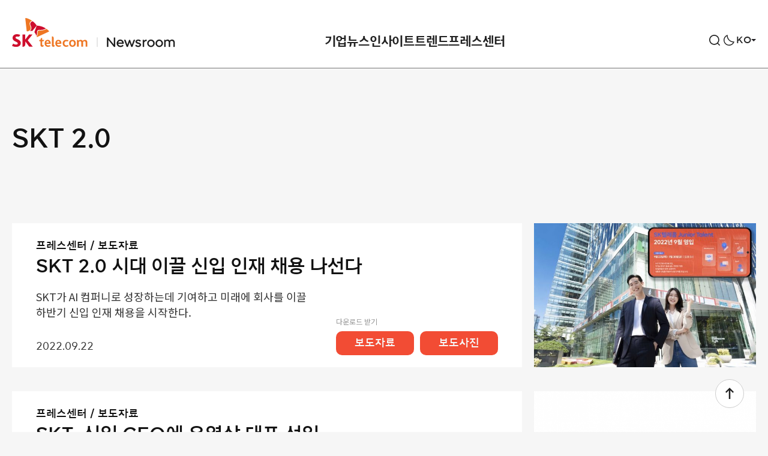

--- FILE ---
content_type: text/html; charset=UTF-8
request_url: https://news.sktelecom.com/tag/skt-2-0
body_size: 42408
content:

<!DOCTYPE html>

<html class="no-js" lang="ko-KR">

	<head>
		<meta http-equiv="X-UA-Compatible" content="IE=edge">
		<meta name="viewport" content="width=device-width, user-scalable=no, initial-scale=1">
		<link rel="profile" href="https://gmpg.org/xfn/11">
		
				<!-- Google Tag Manager -->
		<script>(function(w,d,s,l,i){w[l]=w[l]||[];w[l].push({'gtm.start':
		new Date().getTime(),event:'gtm.js'});var f=d.getElementsByTagName(s)[0],
		j=d.createElement(s),dl=l!='dataLayer'?'&l='+l:'';j.async=true;j.src=
		'https://www.googletagmanager.com/gtm.js?id='+i+dl;f.parentNode.insertBefore(j,f);
		})(window,document,'script','dataLayer','GTM-M3QLC3L');</script>
		<!-- End Google Tag Manager -->
		<!-- Global site tag (gtag.js) - Google Analytics -->
		<script async src="https://www.googletagmanager.com/gtag/js?id=UA-202709982-1"></script>
		<script>
		window.dataLayer = window.dataLayer || [];
		function gtag(){dataLayer.push(arguments);}
		gtag('js', new Date());
		gtag('config', 'UA-202709982-1');
		</script>
		
		<title>SKT 2.0 &#8211; SK텔레콤 뉴스룸</title>
<meta name='robots' content='max-image-preview:large' />
	<style>img:is([sizes="auto" i], [sizes^="auto," i]) { contain-intrinsic-size: 3000px 1500px }</style>
		<title>SK텔레콤 뉴스룸  | SKT 2.0</title>

	<meta name="viewport" content="width=device-width, initial-scale=1.0, user-scalable=no, minimum-scale=1.0, maximum-scale=1.0">
	<meta name="author" content="">
	<meta name="format-detection" content="telephone=no">
	<meta name="format-detection" content="address=no">	

	<meta name="title" content="SKT 2.0 | SK텔레콤 뉴스룸" />
	<meta name="keywords" content="SKT, SKT, 4차산업혁명, 빅데이터, 5G, 가우스텔레콤, 행복인사이트, SKT 블로그, SKT newsroom" />
	<meta name="description" content="SK텔레콤의 공식 뉴스 채널로 회사의 상품, 서비스, 경영활동에 대한 소식을 전합니다." />
	<meta property="og:type" content="website" />
	<meta property="og:url" content="https://news.sktelecom.com/tag/skt-2-0" />
	<meta property="og:image" content="https://news.sktelecom.com/wp-content/themes/sktnewsroom/assets/images/ogimage.png?v=3.0" />
	<meta property="og:title" content="SKT 2.0 | SK텔레콤 뉴스룸" />
	<meta property="og:description" content="SK텔레콤의 공식 뉴스 채널로 회사의 상품, 서비스, 경영활동에 대한 소식을 전합니다." />
	<meta property="og:site_name" content="SK텔레콤 뉴스룸" />

	<meta name="msapplication-TileColor" content="#ffffff">
	<meta name="msapplication-TileImage" content="https://news.sktelecom.com/wp-content/themes/sktnewsroom/assets/images/114x114.png?v=3.0">
	<meta name="theme-color" content="#ffffff">
<link rel="alternate" type="application/rss+xml" title="SK텔레콤 뉴스룸 &raquo; 피드" href="https://news.sktelecom.com/feed" />
<link rel="alternate" type="application/rss+xml" title="SK텔레콤 뉴스룸 &raquo; 댓글 피드" href="https://news.sktelecom.com/comments/feed" />
<link rel="alternate" type="application/rss+xml" title="SK텔레콤 뉴스룸 &raquo; SKT 2.0 태그 피드" href="https://news.sktelecom.com/tag/skt-2-0/feed" />
<script>
window._wpemojiSettings = {"baseUrl":"https:\/\/s.w.org\/images\/core\/emoji\/16.0.1\/72x72\/","ext":".png","svgUrl":"https:\/\/s.w.org\/images\/core\/emoji\/16.0.1\/svg\/","svgExt":".svg","source":{"concatemoji":"https:\/\/news.sktelecom.com\/wp-includes\/js\/wp-emoji-release.min.js?ver=6.8.2.001"}};
/*! This file is auto-generated */
!function(s,n){var o,i,e;function c(e){try{var t={supportTests:e,timestamp:(new Date).valueOf()};sessionStorage.setItem(o,JSON.stringify(t))}catch(e){}}function p(e,t,n){e.clearRect(0,0,e.canvas.width,e.canvas.height),e.fillText(t,0,0);var t=new Uint32Array(e.getImageData(0,0,e.canvas.width,e.canvas.height).data),a=(e.clearRect(0,0,e.canvas.width,e.canvas.height),e.fillText(n,0,0),new Uint32Array(e.getImageData(0,0,e.canvas.width,e.canvas.height).data));return t.every(function(e,t){return e===a[t]})}function u(e,t){e.clearRect(0,0,e.canvas.width,e.canvas.height),e.fillText(t,0,0);for(var n=e.getImageData(16,16,1,1),a=0;a<n.data.length;a++)if(0!==n.data[a])return!1;return!0}function f(e,t,n,a){switch(t){case"flag":return n(e,"\ud83c\udff3\ufe0f\u200d\u26a7\ufe0f","\ud83c\udff3\ufe0f\u200b\u26a7\ufe0f")?!1:!n(e,"\ud83c\udde8\ud83c\uddf6","\ud83c\udde8\u200b\ud83c\uddf6")&&!n(e,"\ud83c\udff4\udb40\udc67\udb40\udc62\udb40\udc65\udb40\udc6e\udb40\udc67\udb40\udc7f","\ud83c\udff4\u200b\udb40\udc67\u200b\udb40\udc62\u200b\udb40\udc65\u200b\udb40\udc6e\u200b\udb40\udc67\u200b\udb40\udc7f");case"emoji":return!a(e,"\ud83e\udedf")}return!1}function g(e,t,n,a){var r="undefined"!=typeof WorkerGlobalScope&&self instanceof WorkerGlobalScope?new OffscreenCanvas(300,150):s.createElement("canvas"),o=r.getContext("2d",{willReadFrequently:!0}),i=(o.textBaseline="top",o.font="600 32px Arial",{});return e.forEach(function(e){i[e]=t(o,e,n,a)}),i}function t(e){var t=s.createElement("script");t.src=e,t.defer=!0,s.head.appendChild(t)}"undefined"!=typeof Promise&&(o="wpEmojiSettingsSupports",i=["flag","emoji"],n.supports={everything:!0,everythingExceptFlag:!0},e=new Promise(function(e){s.addEventListener("DOMContentLoaded",e,{once:!0})}),new Promise(function(t){var n=function(){try{var e=JSON.parse(sessionStorage.getItem(o));if("object"==typeof e&&"number"==typeof e.timestamp&&(new Date).valueOf()<e.timestamp+604800&&"object"==typeof e.supportTests)return e.supportTests}catch(e){}return null}();if(!n){if("undefined"!=typeof Worker&&"undefined"!=typeof OffscreenCanvas&&"undefined"!=typeof URL&&URL.createObjectURL&&"undefined"!=typeof Blob)try{var e="postMessage("+g.toString()+"("+[JSON.stringify(i),f.toString(),p.toString(),u.toString()].join(",")+"));",a=new Blob([e],{type:"text/javascript"}),r=new Worker(URL.createObjectURL(a),{name:"wpTestEmojiSupports"});return void(r.onmessage=function(e){c(n=e.data),r.terminate(),t(n)})}catch(e){}c(n=g(i,f,p,u))}t(n)}).then(function(e){for(var t in e)n.supports[t]=e[t],n.supports.everything=n.supports.everything&&n.supports[t],"flag"!==t&&(n.supports.everythingExceptFlag=n.supports.everythingExceptFlag&&n.supports[t]);n.supports.everythingExceptFlag=n.supports.everythingExceptFlag&&!n.supports.flag,n.DOMReady=!1,n.readyCallback=function(){n.DOMReady=!0}}).then(function(){return e}).then(function(){var e;n.supports.everything||(n.readyCallback(),(e=n.source||{}).concatemoji?t(e.concatemoji):e.wpemoji&&e.twemoji&&(t(e.twemoji),t(e.wpemoji)))}))}((window,document),window._wpemojiSettings);
</script>
<style id='wp-emoji-styles-inline-css'>

	img.wp-smiley, img.emoji {
		display: inline !important;
		border: none !important;
		box-shadow: none !important;
		height: 1em !important;
		width: 1em !important;
		margin: 0 0.07em !important;
		vertical-align: -0.1em !important;
		background: none !important;
		padding: 0 !important;
	}
</style>
<link rel='stylesheet' id='wp-block-library-css' href='https://news.sktelecom.com/wp-includes/css/dist/block-library/style.min.css?ver=6.8.2.001' media='all' />
<style id='classic-theme-styles-inline-css'>
/*! This file is auto-generated */
.wp-block-button__link{color:#fff;background-color:#32373c;border-radius:9999px;box-shadow:none;text-decoration:none;padding:calc(.667em + 2px) calc(1.333em + 2px);font-size:1.125em}.wp-block-file__button{background:#32373c;color:#fff;text-decoration:none}
</style>
<style id='global-styles-inline-css'>
:root{--wp--preset--aspect-ratio--square: 1;--wp--preset--aspect-ratio--4-3: 4/3;--wp--preset--aspect-ratio--3-4: 3/4;--wp--preset--aspect-ratio--3-2: 3/2;--wp--preset--aspect-ratio--2-3: 2/3;--wp--preset--aspect-ratio--16-9: 16/9;--wp--preset--aspect-ratio--9-16: 9/16;--wp--preset--color--black: #000000;--wp--preset--color--cyan-bluish-gray: #abb8c3;--wp--preset--color--white: #ffffff;--wp--preset--color--pale-pink: #f78da7;--wp--preset--color--vivid-red: #cf2e2e;--wp--preset--color--luminous-vivid-orange: #ff6900;--wp--preset--color--luminous-vivid-amber: #fcb900;--wp--preset--color--light-green-cyan: #7bdcb5;--wp--preset--color--vivid-green-cyan: #00d084;--wp--preset--color--pale-cyan-blue: #8ed1fc;--wp--preset--color--vivid-cyan-blue: #0693e3;--wp--preset--color--vivid-purple: #9b51e0;--wp--preset--color--accent: #cd2653;--wp--preset--color--primary: #000000;--wp--preset--color--secondary: #6d6d6d;--wp--preset--color--subtle-background: #dcd7ca;--wp--preset--color--background: ##fff;--wp--preset--gradient--vivid-cyan-blue-to-vivid-purple: linear-gradient(135deg,rgba(6,147,227,1) 0%,rgb(155,81,224) 100%);--wp--preset--gradient--light-green-cyan-to-vivid-green-cyan: linear-gradient(135deg,rgb(122,220,180) 0%,rgb(0,208,130) 100%);--wp--preset--gradient--luminous-vivid-amber-to-luminous-vivid-orange: linear-gradient(135deg,rgba(252,185,0,1) 0%,rgba(255,105,0,1) 100%);--wp--preset--gradient--luminous-vivid-orange-to-vivid-red: linear-gradient(135deg,rgba(255,105,0,1) 0%,rgb(207,46,46) 100%);--wp--preset--gradient--very-light-gray-to-cyan-bluish-gray: linear-gradient(135deg,rgb(238,238,238) 0%,rgb(169,184,195) 100%);--wp--preset--gradient--cool-to-warm-spectrum: linear-gradient(135deg,rgb(74,234,220) 0%,rgb(151,120,209) 20%,rgb(207,42,186) 40%,rgb(238,44,130) 60%,rgb(251,105,98) 80%,rgb(254,248,76) 100%);--wp--preset--gradient--blush-light-purple: linear-gradient(135deg,rgb(255,206,236) 0%,rgb(152,150,240) 100%);--wp--preset--gradient--blush-bordeaux: linear-gradient(135deg,rgb(254,205,165) 0%,rgb(254,45,45) 50%,rgb(107,0,62) 100%);--wp--preset--gradient--luminous-dusk: linear-gradient(135deg,rgb(255,203,112) 0%,rgb(199,81,192) 50%,rgb(65,88,208) 100%);--wp--preset--gradient--pale-ocean: linear-gradient(135deg,rgb(255,245,203) 0%,rgb(182,227,212) 50%,rgb(51,167,181) 100%);--wp--preset--gradient--electric-grass: linear-gradient(135deg,rgb(202,248,128) 0%,rgb(113,206,126) 100%);--wp--preset--gradient--midnight: linear-gradient(135deg,rgb(2,3,129) 0%,rgb(40,116,252) 100%);--wp--preset--font-size--small: 18px;--wp--preset--font-size--medium: 20px;--wp--preset--font-size--large: 26.25px;--wp--preset--font-size--x-large: 42px;--wp--preset--font-size--normal: 21px;--wp--preset--font-size--larger: 32px;--wp--preset--spacing--20: 0.44rem;--wp--preset--spacing--30: 0.67rem;--wp--preset--spacing--40: 1rem;--wp--preset--spacing--50: 1.5rem;--wp--preset--spacing--60: 2.25rem;--wp--preset--spacing--70: 3.38rem;--wp--preset--spacing--80: 5.06rem;--wp--preset--shadow--natural: 6px 6px 9px rgba(0, 0, 0, 0.2);--wp--preset--shadow--deep: 12px 12px 50px rgba(0, 0, 0, 0.4);--wp--preset--shadow--sharp: 6px 6px 0px rgba(0, 0, 0, 0.2);--wp--preset--shadow--outlined: 6px 6px 0px -3px rgba(255, 255, 255, 1), 6px 6px rgba(0, 0, 0, 1);--wp--preset--shadow--crisp: 6px 6px 0px rgba(0, 0, 0, 1);}:where(.is-layout-flex){gap: 0.5em;}:where(.is-layout-grid){gap: 0.5em;}body .is-layout-flex{display: flex;}.is-layout-flex{flex-wrap: wrap;align-items: center;}.is-layout-flex > :is(*, div){margin: 0;}body .is-layout-grid{display: grid;}.is-layout-grid > :is(*, div){margin: 0;}:where(.wp-block-columns.is-layout-flex){gap: 2em;}:where(.wp-block-columns.is-layout-grid){gap: 2em;}:where(.wp-block-post-template.is-layout-flex){gap: 1.25em;}:where(.wp-block-post-template.is-layout-grid){gap: 1.25em;}.has-black-color{color: var(--wp--preset--color--black) !important;}.has-cyan-bluish-gray-color{color: var(--wp--preset--color--cyan-bluish-gray) !important;}.has-white-color{color: var(--wp--preset--color--white) !important;}.has-pale-pink-color{color: var(--wp--preset--color--pale-pink) !important;}.has-vivid-red-color{color: var(--wp--preset--color--vivid-red) !important;}.has-luminous-vivid-orange-color{color: var(--wp--preset--color--luminous-vivid-orange) !important;}.has-luminous-vivid-amber-color{color: var(--wp--preset--color--luminous-vivid-amber) !important;}.has-light-green-cyan-color{color: var(--wp--preset--color--light-green-cyan) !important;}.has-vivid-green-cyan-color{color: var(--wp--preset--color--vivid-green-cyan) !important;}.has-pale-cyan-blue-color{color: var(--wp--preset--color--pale-cyan-blue) !important;}.has-vivid-cyan-blue-color{color: var(--wp--preset--color--vivid-cyan-blue) !important;}.has-vivid-purple-color{color: var(--wp--preset--color--vivid-purple) !important;}.has-black-background-color{background-color: var(--wp--preset--color--black) !important;}.has-cyan-bluish-gray-background-color{background-color: var(--wp--preset--color--cyan-bluish-gray) !important;}.has-white-background-color{background-color: var(--wp--preset--color--white) !important;}.has-pale-pink-background-color{background-color: var(--wp--preset--color--pale-pink) !important;}.has-vivid-red-background-color{background-color: var(--wp--preset--color--vivid-red) !important;}.has-luminous-vivid-orange-background-color{background-color: var(--wp--preset--color--luminous-vivid-orange) !important;}.has-luminous-vivid-amber-background-color{background-color: var(--wp--preset--color--luminous-vivid-amber) !important;}.has-light-green-cyan-background-color{background-color: var(--wp--preset--color--light-green-cyan) !important;}.has-vivid-green-cyan-background-color{background-color: var(--wp--preset--color--vivid-green-cyan) !important;}.has-pale-cyan-blue-background-color{background-color: var(--wp--preset--color--pale-cyan-blue) !important;}.has-vivid-cyan-blue-background-color{background-color: var(--wp--preset--color--vivid-cyan-blue) !important;}.has-vivid-purple-background-color{background-color: var(--wp--preset--color--vivid-purple) !important;}.has-black-border-color{border-color: var(--wp--preset--color--black) !important;}.has-cyan-bluish-gray-border-color{border-color: var(--wp--preset--color--cyan-bluish-gray) !important;}.has-white-border-color{border-color: var(--wp--preset--color--white) !important;}.has-pale-pink-border-color{border-color: var(--wp--preset--color--pale-pink) !important;}.has-vivid-red-border-color{border-color: var(--wp--preset--color--vivid-red) !important;}.has-luminous-vivid-orange-border-color{border-color: var(--wp--preset--color--luminous-vivid-orange) !important;}.has-luminous-vivid-amber-border-color{border-color: var(--wp--preset--color--luminous-vivid-amber) !important;}.has-light-green-cyan-border-color{border-color: var(--wp--preset--color--light-green-cyan) !important;}.has-vivid-green-cyan-border-color{border-color: var(--wp--preset--color--vivid-green-cyan) !important;}.has-pale-cyan-blue-border-color{border-color: var(--wp--preset--color--pale-cyan-blue) !important;}.has-vivid-cyan-blue-border-color{border-color: var(--wp--preset--color--vivid-cyan-blue) !important;}.has-vivid-purple-border-color{border-color: var(--wp--preset--color--vivid-purple) !important;}.has-vivid-cyan-blue-to-vivid-purple-gradient-background{background: var(--wp--preset--gradient--vivid-cyan-blue-to-vivid-purple) !important;}.has-light-green-cyan-to-vivid-green-cyan-gradient-background{background: var(--wp--preset--gradient--light-green-cyan-to-vivid-green-cyan) !important;}.has-luminous-vivid-amber-to-luminous-vivid-orange-gradient-background{background: var(--wp--preset--gradient--luminous-vivid-amber-to-luminous-vivid-orange) !important;}.has-luminous-vivid-orange-to-vivid-red-gradient-background{background: var(--wp--preset--gradient--luminous-vivid-orange-to-vivid-red) !important;}.has-very-light-gray-to-cyan-bluish-gray-gradient-background{background: var(--wp--preset--gradient--very-light-gray-to-cyan-bluish-gray) !important;}.has-cool-to-warm-spectrum-gradient-background{background: var(--wp--preset--gradient--cool-to-warm-spectrum) !important;}.has-blush-light-purple-gradient-background{background: var(--wp--preset--gradient--blush-light-purple) !important;}.has-blush-bordeaux-gradient-background{background: var(--wp--preset--gradient--blush-bordeaux) !important;}.has-luminous-dusk-gradient-background{background: var(--wp--preset--gradient--luminous-dusk) !important;}.has-pale-ocean-gradient-background{background: var(--wp--preset--gradient--pale-ocean) !important;}.has-electric-grass-gradient-background{background: var(--wp--preset--gradient--electric-grass) !important;}.has-midnight-gradient-background{background: var(--wp--preset--gradient--midnight) !important;}.has-small-font-size{font-size: var(--wp--preset--font-size--small) !important;}.has-medium-font-size{font-size: var(--wp--preset--font-size--medium) !important;}.has-large-font-size{font-size: var(--wp--preset--font-size--large) !important;}.has-x-large-font-size{font-size: var(--wp--preset--font-size--x-large) !important;}
:where(.wp-block-post-template.is-layout-flex){gap: 1.25em;}:where(.wp-block-post-template.is-layout-grid){gap: 1.25em;}
:where(.wp-block-columns.is-layout-flex){gap: 2em;}:where(.wp-block-columns.is-layout-grid){gap: 2em;}
:root :where(.wp-block-pullquote){font-size: 1.5em;line-height: 1.6;}
</style>
<link rel='stylesheet' id='amazonpolly-css' href='https://news.sktelecom.com/wp-content/plugins/amazon-polly/public/css/amazonpolly-public.css?ver=1.0.0' media='all' />
<link rel='stylesheet' id='sktnewsroom-style-css' href='https://news.sktelecom.com/wp-content/themes/sktnewsroom/style.css?ver=1761656508' media='all' />
<link rel='stylesheet' id='sktnewsroom-print-style-css' href='https://news.sktelecom.com/wp-content/themes/sktnewsroom/print.css?ver=6.8.2.001' media='print' />
<link rel='stylesheet' id='sktnewsroom-add-style-css' href='https://news.sktelecom.com/wp-content/themes/sktnewsroom/add.css?ver=6.8.2.001' media='all' />
<link rel='stylesheet' id='sktnewsroom-mCustomScrollbar-style-css' href='https://news.sktelecom.com/wp-content/themes/sktnewsroom/jquery.mCustomScrollbar.css?ver=6.8.2.001' media='all' />
<script id="jquery-core-js-extra">
var ajax_object = {"ajax_url":"https:\/\/news.sktelecom.com\/wp-admin\/admin-ajax.php"};
</script>
<script src="https://news.sktelecom.com/wp-includes/js/jquery/jquery.min.js?ver=3.7.1" id="jquery-core-js"></script>
<script src="https://news.sktelecom.com/wp-includes/js/jquery/jquery-migrate.min.js?ver=3.4.1" id="jquery-migrate-js"></script>
<script src="https://news.sktelecom.com/wp-content/plugins/amazon-polly/public/js/amazonpolly-public.js?ver=1.0.0" id="amazonpolly-js"></script>
<script src="https://news.sktelecom.com/wp-content/themes/sktnewsroom/assets/js/index_202406.js?ver=6.8.2.001" id="sktnewsroom-js-js" async></script>
<script src="https://news.sktelecom.com/wp-content/themes/sktnewsroom/assets/js/jquery.mCustomScrollbar.concat.min.js?ver=6.8.2.001" id="sktnewsroom-mCustomScrollbar-js-js"></script>
<script src="https://news.sktelecom.com/wp-content/themes/sktnewsroom/assets/js/d3.v5.min.js?ver=6.8.2.001" id="sktnewsroom-d3v5-js-js"></script>
<script src="https://news.sktelecom.com/wp-content/themes/sktnewsroom/assets/js/graph.js?ver=6.8.2.001" id="sktnewsroom-graph-js-js"></script>
<link rel="https://api.w.org/" href="https://news.sktelecom.com/wp-json/" /><link rel="alternate" title="JSON" type="application/json" href="https://news.sktelecom.com/wp-json/wp/v2/tags/26667" /><link rel="EditURI" type="application/rsd+xml" title="RSD" href="https://news.sktelecom.com/xmlrpc.php?rsd" />
<meta name="generator" content="WordPress 6.8.2.001" />
	<script>document.documentElement.className = document.documentElement.className.replace( 'no-js', 'js' );</script>
	<link rel="icon" href="https://news-static.sktelecom.com/wp-content/uploads/2021/07/cropped-favicon_512-1-32x32.png" sizes="32x32" />
<link rel="icon" href="https://news-static.sktelecom.com/wp-content/uploads/2021/07/cropped-favicon_512-1-192x192.png" sizes="192x192" />
<link rel="apple-touch-icon" href="https://news-static.sktelecom.com/wp-content/uploads/2021/07/cropped-favicon_512-1-180x180.png" />
<meta name="msapplication-TileImage" content="https://news-static.sktelecom.com/wp-content/uploads/2021/07/cropped-favicon_512-1-270x270.png" />
		<style id="wp-custom-css">
			.cont_1, .cont_2, .cont_3, .cont_4, .cont_5, .cont_6, .cont_7 { width:100%; margin-bottom:-4%; position: relative; !important}
.hover_b{ margin:0; position:absolute; top:0; left:0; display: none !important;}
.cont_1:hover .hover_b{display: block !important;}
.cont_2:hover .hover_b{display: block !important;}
.cont_3:hover .hover_b{display: block !important;}
.cont_4:hover .hover_b{display: block !important;}
.cont_5:hover .hover_b{display: block !important;}
.cont_6:hover .hover_b{display: block !important;}
.cont_7:hover .hover_b{display: block !important;}

@media (max-width:680px;){
	.cont_1, .cont_2, .cont_3, .cont_4, .cont_5, .cont_6, .cont_7 { width:100%; margin-bottom:-7%; position: relative; !important}
}		</style>
				
		<script src="https://cdnjs.cloudflare.com/ajax/libs/Swiper/5.0.0/js/swiper.js"></script>
		<script src="https://developers.kakao.com/sdk/js/kakao.js"></script>
		<link rel="stylesheet" href="https://cdnjs.cloudflare.com/ajax/libs/Swiper/5.0.0/css/swiper.min.css">
		
		<link rel="icon" href="https://news.sktelecom.com/wp-content/themes/sktnewsroom/assets/images/ico_favi.png" sizes="200x200">
		<link rel="apple-touch-icon" href="https://news.sktelecom.com/wp-content/themes/sktnewsroom/assets/images/ico_favi_bg_white.png">

		<link rel="stylesheet" href="https://news.sktelecom.com/wp-content/themes/sktnewsroom/style_con.css?t=20260114190551">
	</head>

	<body class="archive tag tag-skt-2-0 tag-26667 wp-embed-responsive wp-theme-sktnewsroom enable-search-modal has-no-pagination showing-comments hide-avatars footer-top-hidden">
	
		<script>
			(function(){
				var isDarkTheme = localStorage.getItem('page_dark_theme');
				if (isDarkTheme) {
					if (isDarkTheme === "on") {
						jQuery('body').addClass('dark-theme');
					}
				}
			})();
		</script>

				<!-- Google Tag Manager (noscript) -->
		<noscript><iframe src="https://www.googletagmanager.com/ns.html?id=GTM-M3QLC3L"
		height="0" width="0" style="display:none;visibility:hidden"></iframe></noscript>
		<!-- End Google Tag Manager (noscript) -->
		
		<a class="skip_navigation" href="#site-content">Skip to the content</a>
		<!-- env: not local -->

		<!-- blog header -->
		<header id="site-header" role="banner">

			<div class="header-inner">

				<!-- logo -->
				<h1 class="header-titles type_1">
					<!--
					<a href="https://news.sktelecom.com" class="site-logo-default">SKT NewsRoom</a>
					-->
					<!-- 2024.02.07 이동 사이트 변경 -->
					<!-- <a href="https://www.sktelecom.com" class="site-logo-default type_1">SKT</a> -->
					<a href="https://news.sktelecom.com" class="site-logo-default type_1">SKT</a>
					<a href="https://news.sktelecom.com" class="site-link-newsroom">NewsRoom</a>
									</h1>
				<!-- //logo -->

				<div class="header-navigation-wrapper">
												<nav class="primary-menu-wrapper" aria-label="Horizontal" role="navigation">
								<ul class="primary-menu reset-list-style">
									<li id="menu-item-131694" class="menu-item menu-item-type-taxonomy menu-item-object-category menu-item-has-children menu-item-131694"><a href="https://news.sktelecom.com/category/%ea%b8%b0%ec%97%85%eb%89%b4%ec%8a%a4">기업뉴스</a>
<ul class="sub-menu">
	<li id="menu-item-131690" class="menu-item menu-item-type-taxonomy menu-item-object-category menu-item-131690"><a href="https://news.sktelecom.com/category/%ea%b8%b0%ec%97%85%eb%89%b4%ec%8a%a4/%ea%b8%b0%ec%97%85">기업</a></li>
	<li id="menu-item-131688" class="menu-item menu-item-type-taxonomy menu-item-object-category menu-item-131688"><a href="https://news.sktelecom.com/category/%ea%b8%b0%ec%97%85%eb%89%b4%ec%8a%a4/esg">ESG</a></li>
	<li id="menu-item-131691" class="menu-item menu-item-type-taxonomy menu-item-object-category menu-item-131691"><a href="https://news.sktelecom.com/category/%ea%b8%b0%ec%97%85%eb%89%b4%ec%8a%a4/%eb%ac%b8%ed%99%94">문화</a></li>
</ul>
</li>
<li id="menu-item-131689" class="menu-item menu-item-type-taxonomy menu-item-object-category menu-item-has-children menu-item-131689"><a href="https://news.sktelecom.com/category/%ec%9d%b8%ec%82%ac%ec%9d%b4%ed%8a%b8">인사이트</a>
<ul class="sub-menu">
	<li id="menu-item-203777" class="menu-item menu-item-type-taxonomy menu-item-object-category menu-item-203777"><a href="https://news.sktelecom.com/category/%ec%9d%b8%ec%82%ac%ec%9d%b4%ed%8a%b8/ai">AI</a></li>
	<li id="menu-item-131693" class="menu-item menu-item-type-taxonomy menu-item-object-category menu-item-131693"><a href="https://news.sktelecom.com/category/%ec%9d%b8%ec%82%ac%ec%9d%b4%ed%8a%b8/%ea%b8%b0%ec%88%a0">기술</a></li>
	<li id="menu-item-178137" class="menu-item menu-item-type-taxonomy menu-item-object-category menu-item-178137"><a href="https://news.sktelecom.com/category/%ec%9d%b8%ec%82%ac%ec%9d%b4%ed%8a%b8/%ec%84%9c%eb%b9%84%ec%8a%a4">서비스</a></li>
</ul>
</li>
<li id="menu-item-218001" class="menu-item menu-item-type-taxonomy menu-item-object-category menu-item-has-children menu-item-218001"><a href="https://news.sktelecom.com/category/%ed%8a%b8%eb%a0%8c%eb%93%9c">트렌드</a>
<ul class="sub-menu">
	<li id="menu-item-218002" class="menu-item menu-item-type-taxonomy menu-item-object-category menu-item-218002"><a href="https://news.sktelecom.com/category/%ed%8a%b8%eb%a0%8c%eb%93%9c/%eb%8d%b0%ec%9d%b4%ed%84%b0">데이터</a></li>
	<li id="menu-item-218003" class="menu-item menu-item-type-taxonomy menu-item-object-category menu-item-218003"><a href="https://news.sktelecom.com/category/%ed%8a%b8%eb%a0%8c%eb%93%9c/%eb%a6%ac%ed%8f%ac%ed%8a%b8">리포트</a></li>
</ul>
</li>
<li id="menu-item-178136" class="menu-item menu-item-type-taxonomy menu-item-object-category menu-item-has-children menu-item-178136"><a href="https://news.sktelecom.com/category/%ed%94%84%eb%a0%88%ec%8a%a4%ec%84%bc%ed%84%b0">프레스센터</a>
<ul class="sub-menu">
	<li id="menu-item-131696" class="menu-item menu-item-type-taxonomy menu-item-object-category menu-item-131696"><a href="https://news.sktelecom.com/category/%ed%94%84%eb%a0%88%ec%8a%a4%ec%84%bc%ed%84%b0/%eb%b3%b4%eb%8f%84%ec%9e%90%eb%a3%8c">보도자료</a></li>
	<li id="menu-item-134974" class="menu-item menu-item-type-taxonomy menu-item-object-category menu-item-134974"><a href="https://news.sktelecom.com/category/%eb%af%b8%eb%94%94%ec%96%b4%eb%9d%bc%ec%9d%b4%eb%b8%8c%eb%9f%ac%eb%a6%ac/image">미디어 라이브러리</a></li>
</ul>
</li>
								</ul>
							</nav>
										</div>

				<button class="mobile-menu-toggle">
					<span>메뉴</span>
				</button>
				
				<div class="header-util">
											<button class="search-toggle" data-toggle-target=".search-modal" data-toggle-body-class="showing-search-modal" data-set-focus=".search-modal .search-field" aria-expanded="false">
							<span>검색</span>
						</button>

										
					<button type="button" class="btn-header btn-darkmode" ga_category="다크모드" ga_action="다크모드 클릭" ga_label="다크모드_클릭" title="라이드/다크 모드 전환">다크모드 전환</button>

					<div class="global-site">
						<button type="button" class="btn-global-site"><span>KO</span></button>
						<ul class="site-list">
							<li class="current"><a href="https://news.sktelecom.com" title="Korean">KO</a></li>
							<li><a href="https://news.sktelecom.com/en" title="English">EN</a></li>
						</ul>
					</div>
				</div>
			</div>

			<div class="search-modal cover-modal" data-modal-target-string=".search-modal">
	<div class="modal-inner">
		<div class="search-wrap">
			<form role="search" aria-label="Search for:" method="get" class="search-form" action="https://news.sktelecom.com/">
	<div class="input-wrap">
		<input type="search" id="search-form-1" class="search-field" placeholder="검색어를 입력해주세요." value="" name="s" autocomplete="off" />

		<button type="button" class="btn-clear">비우기</button>
	</div>
	<button type="submit" class="search-submit">
		<span>검색</span>
	</button>
</form>

<script>
	const btnClear = document.querySelector('.input-wrap .btn-clear');
	const inputBox = document.querySelector('#search-form-1');
	const cleaInput = target => {
			if (target.value !== "") {
				btnClear.classList.add('visible');
			} else {
				btnClear.classList.remove('visible');
			}
	};
	if (inputBox) {
		inputBox.addEventListener('keydown', e => cleaInput(e.currentTarget));
		inputBox.addEventListener('keyup', e => cleaInput(e.currentTarget));
	}
	if (btnClear) {
		btnClear.addEventListener('click', () => {
			inputBox.value = "";
			btnClear.classList.remove('visible');
		});
	}
</script>
		</div>

		    	<div class="tag-list">
			<ul>
			  				<li><a href="/tag/에어/">#에어</a></li>
								<li><a href="/tag/air/">#air</a></li>
								<li><a href="/tag/아이폰17/">#아이폰17</a></li>
								<li><a href="/tag/iPhone17/">#iPhone17</a></li>
								<li><a href="/tag/T멤버십/">#T멤버십</a></li>
								<li><a href="/tag/AI/">#AI</a></li>
								<li><a href="/tag/에이닷/">#에이닷</a></li>
								<li><a href="/tag/로밍/">#로밍</a></li>
								<li><a href="/tag/실적발표/">#실적발표</a></li>
								<li><a href="/tag/T우주/">#T우주</a></li>
								<li><a href="/tag/ESG/">#ESG</a></li>
							</ul>
		</div>
		
		<button class="close-search-toggle" data-toggle-target=".search-modal" data-toggle-body-class="showing-search-modal" data-set-focus=".search-modal .search-field">
			<span>닫기</span>
		</button>
	</div>
</div>
		</header>
		<!-- //blog header -->

		
<main id="site-content" role="main">
	<h1 class="hide">콘텐츠 리스트</h1>
	<div class="cont-inner">

			<!-- archive header -->
		<header class="archive-header ">
							<h1 class="archive-title"> <span>SKT 2.0</span></h1>
								</header>
		<!-- //archive header -->
  
		<!-- post list body -->
	<div class="post-list-wrap list-category">
	<ul class="list-body"><li>

<!-- item -->
<article id="post-181546" class="list-item has-download">
	<div class="item-inner">
		<!-- category -->
		<div class="item-category">
			프레스센터 / 보도자료			
		</div>
		<!-- //category -->
		<!-- post link -->
		<a href="https://news.sktelecom.com/181546">
			<div class="item-thumb">
				<img width="500" height="323" src="https://news-static.sktelecom.com/wp-content/uploads/2022/09/%EB%B3%B4%EB%8F%84%EC%9E%90%EB%A3%8C-SKT-2.0-%EC%8B%9C%EB%8C%80-%EC%9D%B4%EB%81%8C-%EC%8B%A0%EC%9E%85-%EC%9D%B8%EC%9E%AC-%EC%B1%84%EC%9A%A9-%EB%82%98%EC%84%A0%EB%8B%A4_1-586x379.jpg" class="thumb-pc" alt="SK텔레콤, SKT, SKT 2.0, 인재 채용, 신입 인재 채용, 채용, 신입사원" decoding="async" fetchpriority="high" srcset="https://news-static.sktelecom.com/wp-content/uploads/2022/09/%EB%B3%B4%EB%8F%84%EC%9E%90%EB%A3%8C-SKT-2.0-%EC%8B%9C%EB%8C%80-%EC%9D%B4%EB%81%8C-%EC%8B%A0%EC%9E%85-%EC%9D%B8%EC%9E%AC-%EC%B1%84%EC%9A%A9-%EB%82%98%EC%84%A0%EB%8B%A4_1-586x379.jpg 586w, https://news-static.sktelecom.com/wp-content/uploads/2022/09/%EB%B3%B4%EB%8F%84%EC%9E%90%EB%A3%8C-SKT-2.0-%EC%8B%9C%EB%8C%80-%EC%9D%B4%EB%81%8C-%EC%8B%A0%EC%9E%85-%EC%9D%B8%EC%9E%AC-%EC%B1%84%EC%9A%A9-%EB%82%98%EC%84%A0%EB%8B%A4_1-368x238.jpg 368w, https://news-static.sktelecom.com/wp-content/uploads/2022/09/%EB%B3%B4%EB%8F%84%EC%9E%90%EB%A3%8C-SKT-2.0-%EC%8B%9C%EB%8C%80-%EC%9D%B4%EB%81%8C-%EC%8B%A0%EC%9E%85-%EC%9D%B8%EC%9E%AC-%EC%B1%84%EC%9A%A9-%EB%82%98%EC%84%A0%EB%8B%A4_1.jpg 1060w" sizes="(max-width: 500px) 100vw, 500px" /><img width="700" height="397" src="https://news-static.sktelecom.com/wp-content/uploads/2022/09/%EB%B3%B4%EB%8F%84%EC%9E%90%EB%A3%8C-SKT-2.0-%EC%8B%9C%EB%8C%80-%EC%9D%B4%EB%81%8C-%EC%8B%A0%EC%9E%85-%EC%9D%B8%EC%9E%AC-%EC%B1%84%EC%9A%A9-%EB%82%98%EC%84%A0%EB%8B%A4_1M.jpg" class="thumb-mobile" alt="SK텔레콤, SKT, SKT 2.0, 인재 채용, 신입 인재 채용, 채용, 신입사원" decoding="async" srcset="https://news-static.sktelecom.com/wp-content/uploads/2022/09/%EB%B3%B4%EB%8F%84%EC%9E%90%EB%A3%8C-SKT-2.0-%EC%8B%9C%EB%8C%80-%EC%9D%B4%EB%81%8C-%EC%8B%A0%EC%9E%85-%EC%9D%B8%EC%9E%AC-%EC%B1%84%EC%9A%A9-%EB%82%98%EC%84%A0%EB%8B%A4_1M.jpg 900w, https://news-static.sktelecom.com/wp-content/uploads/2022/09/%EB%B3%B4%EB%8F%84%EC%9E%90%EB%A3%8C-SKT-2.0-%EC%8B%9C%EB%8C%80-%EC%9D%B4%EB%81%8C-%EC%8B%A0%EC%9E%85-%EC%9D%B8%EC%9E%AC-%EC%B1%84%EC%9A%A9-%EB%82%98%EC%84%A0%EB%8B%A4_1M-368x209.jpg 368w, https://news-static.sktelecom.com/wp-content/uploads/2022/09/%EB%B3%B4%EB%8F%84%EC%9E%90%EB%A3%8C-SKT-2.0-%EC%8B%9C%EB%8C%80-%EC%9D%B4%EB%81%8C-%EC%8B%A0%EC%9E%85-%EC%9D%B8%EC%9E%AC-%EC%B1%84%EC%9A%A9-%EB%82%98%EC%84%A0%EB%8B%A4_1M-586x332.jpg 586w" sizes="(max-width: 700px) 100vw, 700px" />			</div>
			<h2 class="item-title">SKT 2.0 시대 이끌 신입 인재 채용 나선다</h2>
			<div class="item-excerpt">
				SKT가 AI 컴퍼니로 성장하는데 기여하고 미래에 회사를 이끌 하반기 신입 인재 채용을 시작한다.			</div>
			
		</a>
		<!-- //post link -->
		<!-- date -->
		<div class="item-date modified">2022.09.22</div>
		<!-- //date -->
					<!-- downloads -->
			<div class="item-btns-download">
				<strong class="noti">다운로드 받기</strong>
				<a href="https://news-static.sktelecom.com/wp-content/uploads/2022/09/%EB%B3%B4%EB%8F%84%EC%9E%90%EB%A3%8C-SKT-2.0-%EC%8B%9C%EB%8C%80-%EC%9D%B4%EB%81%8C-%EC%8B%A0%EC%9E%85-%EC%9D%B8%EC%9E%AC-%EC%B1%84%EC%9A%A9-%EB%82%98%EC%84%A0%EB%8B%A4.docx" ga_category="다운로드" ga_action="보도자료 다운로드" ga_label="보도자료_다운로드">보도자료</a>				<a href="https://news-static.sktelecom.com/wp-content/uploads/2022/09/%EB%B3%B4%EB%8F%84%EC%9E%90%EB%A3%8C-SKT-2.0-%EC%8B%9C%EB%8C%80-%EC%9D%B4%EB%81%8C-%EC%8B%A0%EC%9E%85-%EC%9D%B8%EC%9E%AC-%EC%B1%84%EC%9A%A9-%EB%82%98%EC%84%A0%EB%8B%A4.zip" ga_category="다운로드" ga_action="보도사진 다운로드" ga_label="보도사진_다운로드">보도사진</a>			</div>
			<!-- //downloads -->
			</div>
</article>
<!-- //item -->
</li><li>

<!-- item -->
<article id="post-171981" class="list-item has-download">
	<div class="item-inner">
		<!-- category -->
		<div class="item-category">
			프레스센터 / 보도자료			
		</div>
		<!-- //category -->
		<!-- post link -->
		<a href="https://news.sktelecom.com/171981">
			<div class="item-thumb">
				<img width="500" height="323" src="https://news-static.sktelecom.com/wp-content/uploads/2021/11/SKT%EB%89%B4%EC%8A%A4%EB%A3%B8_SK%ED%85%94%EB%A0%88%EC%BD%A4_PC-586x379.png" class="thumb-pc" alt="" decoding="async" srcset="https://news-static.sktelecom.com/wp-content/uploads/2021/11/SKT%EB%89%B4%EC%8A%A4%EB%A3%B8_SK%ED%85%94%EB%A0%88%EC%BD%A4_PC-586x379.png 586w, https://news-static.sktelecom.com/wp-content/uploads/2021/11/SKT%EB%89%B4%EC%8A%A4%EB%A3%B8_SK%ED%85%94%EB%A0%88%EC%BD%A4_PC-368x238.png 368w, https://news-static.sktelecom.com/wp-content/uploads/2021/11/SKT%EB%89%B4%EC%8A%A4%EB%A3%B8_SK%ED%85%94%EB%A0%88%EC%BD%A4_PC.png 1060w" sizes="(max-width: 500px) 100vw, 500px" /><img width="700" height="397" src="https://news-static.sktelecom.com/wp-content/uploads/2021/11/SKT%EB%89%B4%EC%8A%A4%EB%A3%B8_SK%ED%85%94%EB%A0%88%EC%BD%A4_MO_Thumb.png" class="thumb-mobile" alt="" decoding="async" loading="lazy" srcset="https://news-static.sktelecom.com/wp-content/uploads/2021/11/SKT%EB%89%B4%EC%8A%A4%EB%A3%B8_SK%ED%85%94%EB%A0%88%EC%BD%A4_MO_Thumb.png 900w, https://news-static.sktelecom.com/wp-content/uploads/2021/11/SKT%EB%89%B4%EC%8A%A4%EB%A3%B8_SK%ED%85%94%EB%A0%88%EC%BD%A4_MO_Thumb-368x209.png 368w, https://news-static.sktelecom.com/wp-content/uploads/2021/11/SKT%EB%89%B4%EC%8A%A4%EB%A3%B8_SK%ED%85%94%EB%A0%88%EC%BD%A4_MO_Thumb-586x332.png 586w" sizes="auto, (max-width: 700px) 100vw, 700px" />			</div>
			<h2 class="item-title">SKT, 신임 CEO에 유영상 대표 선임</h2>
			<div class="item-excerpt">
				SK텔레콤은 1일 오전 이사회를 열고 SKT 2.0 시대를 이끌어 갈 새로운 수장으로 유영상MNO 사업대표를 선임했다고 공식 발표했다.			</div>
			
		</a>
		<!-- //post link -->
		<!-- date -->
		<div class="item-date modified">2021.11.01</div>
		<!-- //date -->
					<!-- downloads -->
			<div class="item-btns-download">
				<strong class="noti">다운로드 받기</strong>
				<a href="https://news-static.sktelecom.com/wp-content/uploads/2021/11/SKT-%EB%B3%B4%EB%8F%84%EC%9E%90%EB%A3%8C-SKT-%EC%8B%A0%EC%9E%84-CEO%EC%97%90-%EC%9C%A0%EC%98%81%EC%83%81-%EB%8C%80%ED%91%9C-%EC%84%A0%EC%9E%84_.docx" ga_category="다운로드" ga_action="보도자료 다운로드" ga_label="보도자료_다운로드">보도자료</a>				<a href="https://news-static.sktelecom.com/wp-content/uploads/2021/11/%EC%82%AC%EC%A7%841.-SKT-%EC%9C%A0%EC%98%81%EC%83%81-%EB%8C%80%ED%91%9C%EC%9D%B4%EC%82%AC-%EC%82%AC%EC%9E%A5.zip" ga_category="다운로드" ga_action="보도사진 다운로드" ga_label="보도사진_다운로드">보도사진</a>			</div>
			<!-- //downloads -->
			</div>
</article>
<!-- //item -->
</li></ul>
	</div>

	

	</div>
</main>

			<div class="btn-floating">
				<a href="#" class="btn-footer btn-go-to-top" title="맨 위로">
					<svg xmlns="http://www.w3.org/2000/svg" width="48" height="48" viewBox="0 0 48 48" fill="none">
						<path d="M0.499999 24C0.499999 11.0213 11.0213 0.500001 24 0.499999C36.9787 0.499998 47.5 11.0213 47.5 24C47.5 36.9787 36.9787 47.5 24 47.5C11.0213 47.5 0.5 36.9787 0.499999 24Z" fill="white" stroke="#CDCDCD"/>
						<path d="M17 21.125L24 14L31 21.125L29.3083 22.7875L25.1667 18.5719L25.1667 33L22.8333 33L22.8333 18.5719L18.6917 22.7875L17 21.125Z" fill="#222222"/>
					</svg>
				</a>
			</div>

			<footer id="site-footer" role="contentinfo">
				<div class="cont-inner">
					<div class="footer-top">
						<div class="footer-menu">
							<ul>
								<li><a href="https://news.sktelecom.com/about-newsroom">About 뉴스룸</a></li>
								<li><a href="https://news.sktelecom.com/policy">뉴스룸 운영 정책</a></li>
								<li><a href="https://privacy.sktelecom.com/view.do?ctg=policy&name=policy" target="_blank" >개인정보 처리방침</a></li>
								<li><a href="https://news.sktelecom.com/information-use">뉴스룸 콘텐츠 이용 안내</a></li>
							</ul>
						</div>
						<div class="credits">
							<a href="https://news.sktelecom.com" class="footer-logo">SK telecom</a>
							<address>서울특별시 중구 을지로65(을지로2가) SK T-타워 SK텔레콤(주)</address>
							<p class="copyright">COPYRIGHT &copy; SK TELECOM CO., LTD. ALL RIGHTS RESERVED.</p>
						</div>
									<div class="links-sns">
				<strong class="title"></strong>
				<ul>
									<li>
						<a href="https://www.sktelecom.com/" target="_blank" class="icon homepage" title="홈페이지">홈페이지</a>
					</li>
									<li>
						<a href="https://www.youtube.com/channel/UCA5vKQkvC9zlTDOSNtoMdCQ" target="_blank" class="icon youtube" title="유튜브">유튜브</a>
					</li>
									<li>
						<a href="https://www.facebook.com/sktelecom/" target="_blank" class="icon facebook" title="페이스북">페이스북</a>
					</li>
									<li>
						<a href="https://www.instagram.com/sktelecom/" target="_blank" class="icon instagram" title="인스타">인스타</a>
					</li>
									<li>
						<a href="https://twitter.com/sktelecom" target="_blank" class="icon twitter" title="X">X</a>
					</li>
									<li>
						<a href="https://www.linkedin.com/company/sk-telecom/" target="_blank" class="icon linkedin" title="링크드인">링크드인</a>
					</li>
									<li>
						<a href="https://blog.naver.com/sktstory" target="_blank" class="icon post" title="뉴스룸 블로그">뉴스룸 블로그</a>
					</li>
									<li>
						<a href="https://www.facebook.com/sktelecom.newsroom" target="_blank" class="icon facebook" title="뉴스룸 페이스북">뉴스룸 페이스북</a>
					</li>
								</ul>
			</div>
							</div>
					<div class="footer-bottom">
									<div class="wrap-family-sites list-fold">
				<div class="family-sites-inner">
					<div class="title">Family Site</div>
					<button type="button" class="btn-family-sites">패밀리사이트 확장</button>
					<ul>
											<li>
							<a href="http://www.sk.co.kr" target="_blank">SK(주)</a>
						</li>
											<li>
							<a href="https://www.sksquare.com/kor/index.do" target="_blank">SK스퀘어</a>
						</li>
											<li>
							<a href="https://www.skbroadband.com/Main.do" target="_blank">SK브로드밴드</a>
						</li>
											<li>
							<a href="https://www.sktelink.com/main" target="_blank">SK텔링크</a>
						</li>
											<li>
							<a href="https://www.skmnservice.com/pc_new/html/main.html" target="_blank">SK엠앤서비스</a>
						</li>
											<li>
							<a href="https://skcomms.co.kr" target="_blank">SK커뮤니케이션즈</a>
						</li>
											<li>
							<a href="https://psnmarketing.com/" target="_blank">PS&Marketing</a>
						</li>
											<li>
							<a href="https://www.serviceace.co.kr/service_ace/" target="_blank">서비스에이스</a>
						</li>
											<li>
							<a href="https://www.skons.co.kr" target="_blank">SK오앤에스</a>
						</li>
											<li>
							<a href="https://www.svctop.co.kr/index" target="_blank">SK서비스탑</a>
						</li>
										</ul>
				</div>
			</div>
							</div>
					<a href="https://news.sktelecom.com" class="footer-logo">SK telecom</a>
				</div>
			</footer>

		<script type="speculationrules">
{"prefetch":[{"source":"document","where":{"and":[{"href_matches":"\/*"},{"not":{"href_matches":["\/wp-*.php","\/wp-admin\/*","\/wp-content\/uploads\/*","\/wp-content\/*","\/wp-content\/plugins\/*","\/wp-content\/themes\/sktnewsroom\/*","\/*\\?(.+)"]}},{"not":{"selector_matches":"a[rel~=\"nofollow\"]"}},{"not":{"selector_matches":".no-prefetch, .no-prefetch a"}}]},"eagerness":"conservative"}]}
</script>
	<script>
	/(trident|msie)/i.test(navigator.userAgent)&&document.getElementById&&window.addEventListener&&window.addEventListener("hashchange",function(){var t,e=location.hash.substring(1);/^[A-z0-9_-]+$/.test(e)&&(t=document.getElementById(e))&&(/^(?:a|select|input|button|textarea)$/i.test(t.tagName)||(t.tabIndex=-1),t.focus())},!1);
	</script>
	
		
	<div class="cover-modal-bg"></div>

	</body>
</html>


--- FILE ---
content_type: text/css
request_url: https://news.sktelecom.com/wp-content/themes/sktnewsroom/style.css?ver=1761656508
body_size: 319507
content:
@charset "UTF-8";
/*
Theme Name: SKT NewsRoom
*/
/* reset */
@import url("https://fonts.googleapis.com/css2?family=Noto+Sans+KR:wght@300;400;500;700&display=swap");
body, div, dl, dt, dd, ul, ol, li, h1, h2, h3, h4, h5, h6, pre, code, form, fieldset, legend, textarea, p, blockquote, th, td, input, select, textarea, button { margin: 0; padding: 0; }

fieldset, img { border: 0; }

dl, ul, ol, li { list-style: none; }

input, select, textarea, button { vertical-align: middle; }

button { border: 0; background: none; cursor: pointer; }

a { text-decoration: none; }

address, caption, cite, code, dfn, em, var { font-style: normal; font-weight: inherit; }

img { vertical-align: top; }

body { -webkit-text-size-adjust: none; }

@font-face { font-family: 'SKTSans'; font-style: normal; font-weight: 400; font-display: swap; src: local(※), url("./assets/fonts/SKTSans/SKTSansTTFRegular.woff2") format("woff2"), url("./assets/fonts/SKTSans/SKTSansTTFRegular.woff") format("woff"), url("./assets/fonts/SKTSans/SKTSansTTFRegular.ttf") format("truetype"); }

@font-face { font-family: 'SKTSans'; font-style: normal; font-weight: 500; font-display: swap; src: local(※), url("./assets/fonts/SKTSans/SKTSansTTFMedium.woff2") format("woff2"), url("./assets/fonts/SKTSans/SKTSansTTFMedium.woff") format("woff"), url("./assets/fonts/SKTSans/SKTSansTTFMedium.ttf") format("truetype"); }

@font-face { font-family: 'SKTSans'; font-style: normal; font-weight: 700; font-display: swap; src: local(※), url("./assets/fonts/SKTSans/SKTSansTTFBold.woff2") format("woff2"), url("./assets/fonts/SKTSans/SKTSansTTFBold.woff") format("woff"), url("./assets/fonts/SKTSans/SKTSansTTFBold.ttf") format("truetype"); }

.skip_navigation { position: absolute; top: -300px; left: 0; color: #f6f6f6; background: #121212; font-size: 12px; line-height: 20px; height: 20px; padding: 5px; z-index: 1000; }

.skip_navigation:focus { top: 0; }

body { position: relative; color: #121212; font-size: 18px; line-height: 1; font-family: "SKTSans", "Malgun Gothic", "맑은 고딕", dotum, "돋움", sans-serif; background: #f6f6f6; -webkit-font-smoothing: antialiased; }

body a { color: inherit; }

body button, body input { font-family: inherit; }

body main { display: block; }

body main .cont-inner { position: relative; max-width: 1330px; margin: 0 auto; }
body main .wrap_detail .cont-inner { position: static; max-width: 100%;}

.area-pick {
  position: relative;
  border-top: 1px solid rgba(163, 21, 0, 0.09);
  border-bottom: 1px solid rgba(163, 21, 0, 0.09);
  background-color: rgba(202, 47, 25, 0.05);
}

body.dark-theme .area-pick {
  border-top: 1px solid #333;
  border-bottom: 1px solid #333;
  background: rgba(245, 245, 245, 0.05);
}
.area-pick .box-pick {display: flex; align-items: center; width: 100%; max-width: 1330px; margin: 0 auto; white-space: nowrap;}
.area-pick .box-pick h2 {display: flex; align-items: center; font-size: 18px; color: #f24c34; line-height: 1; letter-spacing: -0.01em; padding-left: 25px; padding-right: 45px; flex-shrink: 0;}
.area-pick .box-pick .list-pick {display: flex; align-items: center; overflow-x: auto; flex: 1 1 0; min-width: 0;}
.area-pick .box-pick .list-pick::-webkit-scrollbar {display: none;}
.area-pick .box-pick .list-pick li {position: relative;}
.area-pick .box-pick .list-pick li:last-child {
  flex: 1 1 0;
  min-width: 0;
}
.area-pick .box-pick .list-pick li a {display: flex; align-items: center; gap: 10px; position: relative; height: 18px; padding: 21px 45px; line-height: 18px;}
.area-pick .box-pick .list-pick li:last-child a {
  padding-right: 25px;
}
.area-pick .box-pick .list-pick li a::before {position: absolute; top: 21px; bottom: 21px; left: 0; border-left: 1px solid #d0d0d0; content: '';}
.area-pick .box-pick .list-pick li a .txt-tag {
  color: #222;
  font-size: 18px;
  font-weight: 700;
  letter-spacing: -0.01em;
}
.area-pick .box-pick .list-pick li a .txt-tit,
.area-pick .box-pick .list-pick li a .txt-info {overflow: hidden; text-overflow:ellipsis; letter-spacing: -0.01em;}
.area-pick .box-pick .list-pick li a .txt-tit {font-weight: 400; font-size: 16px; color: #222;}
.area-pick .box-pick .list-pick li a .txt-tag.thumb-pc {display: block;}  /* 20220531 추가 */
.area-pick .box-pick .list-pick li a .txt-tag.thumb-mo {display: none;}   /* 20220531 추가 */
body.dark-theme .area-pick .box-pick .list-pick li a .txt-tag,
body.dark-theme .area-pick .box-pick .list-pick li a .txt-tit,
body.dark-theme .area-pick .box-pick .list-pick li a .txt-info {color: #f5f5f5;}



.site-home-wrap .home-main-wide-content {
  position: relative; max-width: 1920px; margin: 100px auto 0;
  z-index: 1;
}
.site-home-wrap .home-main-wide-content::after {
  position: absolute;
  bottom: 0;
  left: 50%;
  width: 100vw;
  height: 77px;
  background-color: #eee;
  transform: translateX(-50%);
  content: '';
}
body.dark-theme .site-home-wrap .home-main-wide-content::after {
  background-color: #111;
}

.area-main-banner {max-width: 1330px; margin: 0 auto; } /* 메인 중간 띠배너 개편 : 20230328 */
.area-main-banner .swiper-container { border-radius: 10px; }
.area-main-banner div {text-align: center;}
.area-main-banner div img {width: 100%}
.area-main-banner div .thumb-mobile {display: none;}
.area-main-banner .swiper-container .swiper-pagination {
  width: auto;
  top: 20px;
  right: 36px;
  left: auto;
  bottom: auto;
}
.area-main-banner .swiper-container .swiper-pagination .swiper-pagination-bullet {
  width: 8px;
  height: 8px;
  background-color: #ccc;
  margin: 0 0 0 10px;
  opacity: 0.5;
  vertical-align: top;
}
.area-main-banner .swiper-container .swiper-pagination .swiper-pagination-bullet:only-child {
  display: none;
}
.area-main-banner .swiper-container .swiper-pagination .swiper-pagination-bullet-active {
  background-color: #f24c34;
  opacity: 1;
  box-shadow: 0 0 0 1px rgba(255,255,255,0.9);
}
.area-main-banner .swiper-toggle-autoplay {
  position: absolute;
  top: 14px;
  right: 11px;
  z-index: 10;
}
.area-main-banner .swiper-toggle-autoplay button {
  display: none;
  position: relative;
  width: 18px;
  height: 20px;
  overflow: hidden;
  text-indent: -999px;
}
.area-main-banner .swiper-toggle-autoplay.stop .btn-play {
  display: block;
  background-image: url("[data-uri]");
  background-repeat: no-repeat;
  background-position: 50% 50%;
}
.area-main-banner .swiper-toggle-autoplay.play .btn-stop {
  display: block;
}
.area-main-banner .swiper-toggle-autoplay.play .btn-stop::before {
  position: absolute;
  top: 5px;
  left: 5px;
  width: 3px;
  height: 10px;
  background-color: #ccc;
  opacity: 0.5;
  content: '';
}
.area-main-banner .swiper-toggle-autoplay.play .btn-stop::after {
  position: absolute;
  top: 5px;
  right: 5px;
  width: 3px;
  height: 10px;
  background-color: #ccc;
  opacity: 0.5;
  content: '';
} /* 메인 중간 띠배너 개편 : 20230328 */


@media (max-width: 1370px) { body main .cont-inner { margin: 0 20px; } }

body .screen-reader-text, body .hide, body caption { position: absolute; width: 0; height: 0; overflow: hidden; z-index: -1; }

body .cover-modal-bg { display: none; position: fixed; top: 0; left: 0; right: 0; bottom: 0; background: rgba(0, 0, 0, 0.8); z-index: 900; bottom: -50%; }

body .cover-modal-bg.bg-white { background: #fff; }

@media (max-width: 980px) {
  body.dark-theme .cover-modal-bg.bg-white { background: #1F1F1F; }
}

body.admin-bar .cover-modal-bg { top: 32px; }

body.home, body.search-no-results, body.single { background: #fff; }

a, button, input, option, select, textarea, label { -webkit-tap-highlight-color: transparent; }

::-moz-selection { color: #f6f6f6; background-color: #f24c34; }

::selection { color: #f6f6f6; background-color: #f24c34; }

img::-moz-selection { background: none; }

img::selection { background: none; }

#wpadminbar { position: fixed !important; }

@media (max-width: 980px) { html, body { height: 100%; }
  .area-pick .box-pick .list-pick {overflow-y: hidden;}
  .area-pick .box-pick .list-pick li a .txt-tag {
    font-size: 16px;
    font-weight: 500;
  }
  .screen-fixed { position: fixed; overflow: hidden; width: 100%; height: 100%; } }

/** Header **/
#site-header { position: fixed; top: 0; left: 0; width: 100%; height: 113px; border-bottom: 1px solid #767676; background: #fff; z-index: 10000; -webkit-transition: margin .5s, background-color .5s, border-color .5s; transition: margin .5s, background-color .5s, border-color .5s; }

#site-header:after { clear: both; display: table; content: ''; }

.admin-bar #site-header { top: 32px; }

#site-header.header-hide { margin-top: -114px; }

body:has(.area-pick) #site-header {
  border-bottom-color: #fff;
}
body:has(.area-pick) #site-header.header-bd {
  border-bottom-color: #767676;
}

@media (max-width: 980px) { #site-header { height: 70px; }
  #site-header.header-hide { margin: 0; } }

@media (max-width: 980px) and (max-width: 782px) { .admin-bar #site-header { top: 46px; } }

#site-header .header-inner { position: relative; max-width: 1330px; margin: 0 auto; }

@media (max-width: 1370px) { #site-header .header-inner { margin: 0 20px; } }

#site-header .header-titles { position: absolute; top: 30px; left: 0; z-index: 10000; }

#site-header .header-titles .site-logo a { display: inline-block; vertical-align: top; }

#site-header .header-titles .site-logo a.custom-logo-link { font-size: 1px; }

#site-header .header-titles .site-logo-default {
  display: block; width: 272px; height: 49px; overflow: hidden; font-size: 1px; text-indent: -9999px; background-image: url("./assets/images/logo.svg"); background-repeat: no-repeat;
}

#site-header .header-titles.type_1 .site-link-newsroom { overflow: hidden; position: absolute; top: 0; right: 0; width: 118px; height: 100%; text-indent: -9999px;}

@media (max-width: 980px) {
  #site-header .header-titles { top: 15px; left: 0; }
  #site-header .header-titles .site-logo-default { width: 193px; height: 40px; background-image: url("./assets/images/logo_mobile.svg"); background-size: 193px 40px; }
  #site-header .header-titles.type_1 .site-link-newsroom { width: 80px; }
}

#site-header .header-navigation-wrapper { position: absolute; top: 25px; left: 272px; right: 137px; display: flex; justify-content: center;}

#site-header .header-navigation-wrapper nav > ul {
  display: flex;
  gap: 120px;
}

#site-header .header-navigation-wrapper nav > ul > li { position: relative; }

#site-header .header-navigation-wrapper nav > ul > li > a { display: flex; justify-content: center; align-items: center; position: relative; height: 88px; color: #222; font-size: 21px; font-weight: 700; letter-spacing: -0.01em; -webkit-transition: color .5s; transition: color .5s; }

#site-header .header-navigation-wrapper nav > ul > li > a::before { display: block; position: absolute; bottom: 0; left: 50%; transform: translate(-50%); transition: all .3s; width: 0; height: 1px; background-color: #f24c34; content: '';}

#site-header .header-navigation-wrapper nav > ul > li > a:hover::before {width: 100%;}

#site-header .header-navigation-wrapper nav > ul > li > a:hover { color: #f24c34; }

#site-header .header-navigation-wrapper nav > ul > li > a::after { position: absolute; bottom: 0; left: 50%; right: 50%; height: 1px; background: #f24c34; z-index: 5; content: ''; -webkit-transition: all .5s; transition: all .5s; }

#site-header .header-navigation-wrapper nav > ul > li .sub-menu { position: absolute; top: 100%; left: 0; overflow: hidden; }

#site-header .header-navigation-wrapper nav > ul > li .sub-menu li { white-space: nowrap; -webkit-transition: margin .5s; transition: margin .5s; }

#site-header .header-navigation-wrapper nav > ul > li .sub-menu li:first-child { padding-top: 15px; margin-top: -172px; /* 드롭다운 효과 내기 위한 값 */ }

#site-header .header-navigation-wrapper nav > ul > li .sub-menu li:last-child { padding-bottom: 15px; }

#site-header .header-navigation-wrapper nav > ul > li .sub-menu li a { display: block; font-size: 16px; font-weight: 500; line-height: 42px; padding: 0; -webkit-transition: color .5s; transition: color .5s; }

#site-header .header-navigation-wrapper nav > ul > li .sub-menu li a:hover { color: #f24c34; }

#site-header .header-navigation-wrapper nav > ul > li:hover > a::after { left: 10px; right: 10px; }

#site-header .header-navigation-wrapper nav > ul > li.menu-item-has-children > a::after { display: none; }

#site-header .header-navigation-wrapper nav > ul:hover .sub-menu::before { left: -1px; right: -1px; }

#site-header .header-navigation-wrapper nav > ul:hover .sub-menu li { margin: 0 !important; }
#site-header .header-navigation-wrapper nav > ul:before {display: block; position: absolute; top: 100%; left: 50%; box-sizing: border-box; width: 3000px; height: 0; transition: all .3s linear; transform: translateX(-50%); background-color: #fff; content: '';}
body.dark-theme #site-header .header-navigation-wrapper nav > ul:before {background-color: #1f1f1f;}

#site-header .header-navigation-wrapper nav > ul:hover:before {height: 168px; border-bottom: 1px solid #333; border-top: 1px solid #d9d9d9;}
body.dark-theme #site-header .header-navigation-wrapper nav > ul:hover:before {border-top-color: #333;}

@media (max-width: 1300px) { 
  #site-header .header-navigation-wrapper {width: auto;}
  .area-pick .box-pick {box-sizing: border-box; padding-left: 20px; padding-right: 20px;}
}

@media (max-width: 1160px) { 
  .area-main-banner {padding: 0;} /* 메인 중간 띠배너 개편 : 20230328 */
  .area-main-banner .swiper-container {
    border-radius: 0;
  }
  #site-header .header-navigation-wrapper nav > ul {
    gap: 80px;
  }
}

@media (max-width: 980px) {
  #site-header .header-navigation-wrapper { display: none; }
  #site-header .header-navigation-wrapper nav { height: calc(100% - 70px); overflow: hidden; overflow-y: auto; }
  #site-header .header-navigation-wrapper nav > ul { padding: 0 20px 20px; flex-direction: column; gap: 32px; }
  #site-header .header-navigation-wrapper nav > ul > li { padding: 14px 0; margin: 0; }
  #site-header .header-navigation-wrapper nav > ul > li > a { height: 1em; font-size: 24px; line-height: 1; justify-content: flex-start; -webkit-transition: none; transition: none; }
  #site-header .header-navigation-wrapper nav > ul > li > a:hover { color: #222; }
  #site-header .header-navigation-wrapper nav > ul > li > a::after { display: none; }
  #site-header .header-navigation-wrapper nav > ul > li .sub-menu { position: static; border: 0; padding: 0 10px; margin-bottom: 0; margin-top: 16px; }
  #site-header .header-navigation-wrapper nav > ul > li > a:before,
  #site-header .header-navigation-wrapper nav > ul:hover:before,
  #site-header .header-navigation-wrapper nav > ul > li .sub-menu:before,
  #site-header .header-navigation-wrapper nav > ul > li .sub-menu:after { display: none; }
  #site-header .header-navigation-wrapper nav > ul > li .sub-menu li { padding: 0 !important; margin: 0 !important; -webkit-transition: none; transition: none; }
  #site-header .header-navigation-wrapper nav > ul > li .sub-menu li:not(:first-child) { margin-top: 22px !important; }
  #site-header .header-navigation-wrapper nav > ul > li .sub-menu li a { color: #666; font-size: 16px; font-weight: 500; line-height: 1; padding: 0 10px; -webkit-transition: none; transition: none; }
  /* #site-header .header-navigation-wrapper nav > ul > li .sub-menu li a:hover {color: #666; } */

  .area-pick .box-pick h2 { width: 82px; font-size: 16px; padding-left: 0; padding-right: 0; }
  .area-pick .box-pick .list-pick { width: calc(100% - 65px); }
  .area-pick .box-pick .list-pick li a {min-width: 0; height: 56px; padding: 0 17px;}
  .area-pick .box-pick .list-pick li:last-child {
    min-width: auto;
    flex: auto;
  }
  .area-pick .box-pick .list-pick li:last-child a {
    padding-right: 17px;
  }
  .area-pick .box-pick .list-pick li a .txt-tit { display: none; }
  .area-pick .box-pick .list-pick li a .txt-tit.thumb-mo {display: none;}  /* 20220531 추가 */
  .area-pick .box-pick .list-pick li a .txt-tit.thumb-pc {display: none;}   /* 20220531 추가 */
  .area-pick .box-pick .list-pick li a .txt-info {display: none;}
  .area-pick .box-pick .list-pick li a::before { top: 20px; bottom: 20px; border-color: rgba(242, 76, 52, 0.20); }
  body.dark-theme .area-pick .box-pick .list-pick li a::before { border-color: #333; }
  .area-pick .box-pick .list-pick li:first-child a {padding-left: 0;}
  .area-pick .box-pick .list-pick li:first-child a::before {display: none;}

  .area-main-banner div .thumb-pc {display: none;} /* 메인 중간 띠배너 개편 : 20230328 */
  .area-main-banner div .thumb-mobile {display: block;}
  .area-main-banner .swiper-container .swiper-pagination {
    top: 11px;
    right: 20px;
  }
  .area-main-banner .swiper-container .swiper-pagination .swiper-pagination-bullet {
    width: 4px;
    height: 4px;
    margin: 0 0 0 5px;
  }
  .area-main-banner .swiper-toggle-autoplay {
    top: 5px;
    right: 3px;
    padding: 5px;
  }
  .area-main-banner .swiper-toggle-autoplay button {
    width: 6px;
    height: 6px;
  }
  .area-main-banner .swiper-toggle-autoplay.stop .btn-play {
    background-size: auto 100%;
  }
  .area-main-banner .swiper-toggle-autoplay.play .btn-stop::before {
    top: 0;
    left: 0;
    width: 2px;
    height: 6px;
  }
  .area-main-banner .swiper-toggle-autoplay.play .btn-stop::after {
    top: 0;
    right: 0;
    width: 2px;
    height: 6px;
  } 
  .area-main-banner .swiper-container .swiper-pagination,
  .area-main-banner .swiper-toggle-autoplay {
    display: none;
  }/* 메인 중간 띠배너 개편 : 20230328 */
}

@media (max-width: 1300px) { #site-header .header-navigation-wrapper { right: 170px; } }

@media (max-width: 1160px) { #site-header .header-navigation-wrapper { right: 150px; } }

@media (max-width: 1060px) { #site-header .header-navigation-wrapper { right: 130px; } }

@media (max-width: 980px) { #site-header .header-navigation-wrapper { top: 46px; right: -20px; left: -20px; overflow: hidden; background: #fff; padding-top: 24px; box-sizing: border-box; } }

#site-header .mobile-menu-toggle { display: none; position: absolute; top: 23px; right: 0; width: 24px; height: 24px; outline: 0; }

#site-header .mobile-menu-toggle span { display: block; width: 24px; height: 24px; overflow: hidden; font-size: 1px; text-indent: -9999px; }

#site-header .mobile-menu-toggle span::before { position: absolute; top: 7px; left: 1px; width: 22px; height: 2px; background: #222; border-radius: 2px; content: ''; -webkit-transition: all .5s; transition: all .5s; }

#site-header .mobile-menu-toggle span::after { position: absolute; bottom: 7px; left: 1px; width: 22px; height: 2px; background: #222; border-radius: 2px; content: ''; -webkit-transition: all .5s; transition: all .5s; }

#site-header .mobile-menu-toggle.menu-close span::before { -webkit-transform: rotate(-45deg) translateY(5.5px); transform: rotate(-45deg) translateY(5.5px); left: -2px; }

#site-header .mobile-menu-toggle.menu-close span::after { -webkit-transform: rotate(45deg) translateY(-5.5px); transform: rotate(45deg) translateY(-5.5px); left: -2px; }

@media (max-width: 980px) {
  #site-header .mobile-menu-toggle { display: block; top: 23px;}
}

#site-header .header-util {
  display: flex;
  align-items: center;
  gap: 20px;
  position: absolute;
  top: 55px;
  right: 0;
}

#site-header .search-toggle span {
  display: block;
  width: 24px;
  height: 24px;
  overflow: hidden;
  font-size: 1px;
  text-indent: -9999px;
  background-image: url('data:image/svg+xml,<svg xmlns="http://www.w3.org/2000/svg" width="24" height="24" viewBox="0 0 24 24" fill="none"><mask id="mask0_2213_851" style="mask-type:alpha" maskUnits="userSpaceOnUse" x="0" y="0" width="24" height="24"><rect width="24" height="24" fill="%23D9D9D9"/></mask><g mask="url(%23mask0_2213_851)"><path d="M16.7075 17.8503C12.9886 20.8564 7.77659 20.1775 4.91251 16.7065C2.15389 13.363 2.40566 8.45178 5.49881 5.41173C8.60627 2.35737 13.5103 2.18485 16.8133 5.00453C20.1935 7.88987 20.8217 13.0208 17.8669 16.6891C17.9119 16.7362 17.9573 16.7862 18.0051 16.8337C19.5776 18.4052 19.1503 17.9764 20.7224 19.5486C21.0587 19.8849 21.0922 20.362 20.8079 20.6969C20.4923 21.0692 19.9521 21.1051 19.5983 20.7681C19.333 20.5153 19.0784 20.2513 18.8189 19.9921C17.4857 18.6588 18.1525 19.3258 16.82 17.9917C16.7791 17.9508 16.747 17.9006 16.7075 17.8503ZM18.0991 11.3769C18.0984 7.67474 15.0835 4.65775 11.3824 4.65495C7.6844 4.65216 4.66354 7.66846 4.6569 11.3703C4.65027 15.0763 7.67533 18.1017 11.3845 18.0986C15.0883 18.0954 18.0998 15.0809 18.0991 11.3769Z" fill="%23222222"/></g></svg>');
  background-repeat: no-repeat;
  background-position: 0 0;
}

@media (max-width: 980px) {
  #site-header .header-util {
    top: 23px;
    right: calc(24px + 16px);
  }
  #site-header .search-toggle span { background-image: url('data:image/svg+xml,<svg xmlns="http://www.w3.org/2000/svg" width="24" height="24" viewBox="0 0 24 24" fill="none"><path d="M11 19C15.4183 19 19 15.4183 19 11C19 6.58172 15.4183 3 11 3C6.58172 3 3 6.58172 3 11C3 15.4183 6.58172 19 11 19Z" stroke="%23222222" stroke-width="2" stroke-linecap="round" stroke-linejoin="round"/><path d="M21.0004 20.9999L16.6504 16.6499" stroke="%23222222" stroke-width="2" stroke-linecap="round" stroke-linejoin="round"/></svg>'); }
  
  #site-header .search-toggle {
    transition: opacity 0.5s;
  }
  #site-header:has(.mobile-menu-toggle.menu-close) .search-toggle {
    opacity: 0;
    pointer-events: none;
  }
  
}

body.dark-theme #site-header .search-toggle span { background-image: url('data:image/svg+xml,<svg xmlns="http://www.w3.org/2000/svg" width="24" height="24" viewBox="0 0 24 24" fill="none"><mask id="mask0_2213_576" style="mask-type:alpha" maskUnits="userSpaceOnUse" x="0" y="0" width="24" height="24"><rect width="24" height="24" fill="%23D9D9D9"/></mask><g mask="url(%23mask0_2213_576)"><path d="M16.7075 17.8503C12.9886 20.8564 7.77659 20.1775 4.91251 16.7065C2.15389 13.363 2.40566 8.45178 5.49881 5.41173C8.60627 2.35737 13.5103 2.18485 16.8133 5.00453C20.1935 7.88987 20.8217 13.0208 17.8669 16.6891C17.9119 16.7362 17.9573 16.7862 18.0051 16.8337C19.5776 18.4052 19.1503 17.9764 20.7224 19.5486C21.0587 19.8849 21.0922 20.362 20.8079 20.6969C20.4923 21.0692 19.9521 21.1051 19.5983 20.7681C19.333 20.5153 19.0784 20.2513 18.8189 19.9921C17.4857 18.6588 18.1525 19.3258 16.82 17.9917C16.7791 17.9508 16.747 17.9006 16.7075 17.8503ZM18.0991 11.3769C18.0984 7.67474 15.0835 4.65775 11.3824 4.65495C7.6844 4.65216 4.66354 7.66846 4.6569 11.3703C4.65027 15.0763 7.67533 18.1017 11.3845 18.0986C15.0883 18.0954 18.0998 15.0809 18.0991 11.3769Z" fill="%23F5F5F5"/></g></svg>'); }

@media (max-width: 980px) { body.dark-theme #site-header .search-toggle span { background-image: url('data:image/svg+xml,<svg xmlns="http://www.w3.org/2000/svg" width="24" height="24" viewBox="0 0 24 24" fill="none"><path d="M11 19C15.4183 19 19 15.4183 19 11C19 6.58172 15.4183 3 11 3C6.58172 3 3 6.58172 3 11C3 15.4183 6.58172 19 11 19Z" stroke="%23F5F5F5" stroke-width="2" stroke-linecap="round" stroke-linejoin="round"/><path d="M20.9999 20.9999L16.6499 16.6499" stroke="%23F5F5F5" stroke-width="2" stroke-linecap="round" stroke-linejoin="round"/></svg>'); } }

#site-header .btn-darkmode {
  width: 24px;
  height: 24px;
  overflow: hidden;
  font-size: 1px;
  text-indent: -9999px;
  background-image: url('data:image/svg+xml,<svg xmlns="http://www.w3.org/2000/svg" width="24" height="24" viewBox="0 0 24 24" fill="none"><mask id="mask0_2213_855" style="mask-type:alpha" maskUnits="userSpaceOnUse" x="0" y="0" width="24" height="24"><rect width="24" height="24" fill="%23D9D9D9"/></mask><g mask="url(%23mask0_2213_855)"><path d="M12.1831 21C10.9108 21 9.71806 20.7587 8.60478 20.2761C7.49149 19.7935 6.52033 19.1377 5.69131 18.3087C4.86228 17.4797 4.20647 16.5085 3.72388 15.3952C3.24129 14.2819 3 13.0892 3 11.8169C3 9.72237 3.63867 7.85674 4.91601 6.22005C6.19319 4.58352 7.84478 3.51017 9.8708 3C9.69415 4.53545 9.8523 6.02427 10.3453 7.46646C10.8384 8.90865 11.6325 10.1773 12.7276 11.2724C13.8227 12.3675 15.0914 13.1616 16.5335 13.6547C17.9757 14.1477 19.4645 14.3059 21 14.1292C20.4997 16.1552 19.4288 17.8068 17.7871 19.084C16.1457 20.3613 14.2776 21 12.1831 21ZM12.1831 19.5651C13.586 19.5651 14.8854 19.2144 16.0811 18.5129C17.2768 17.8114 18.2174 16.846 18.903 15.6167C17.5319 15.489 16.2325 15.1417 15.0049 14.575C13.7773 14.0082 12.6773 13.2379 11.7048 12.2641C10.7323 11.2903 9.95904 10.1912 9.3851 8.9666C8.81116 7.74203 8.46839 6.44421 8.35679 5.07312C7.12919 5.75867 6.16864 6.70328 5.47512 7.90696C4.78161 9.11064 4.43485 10.414 4.43485 11.8169C4.43485 13.9692 5.18815 15.7987 6.69475 17.3053C8.20134 18.8118 10.0308 19.5651 12.1831 19.5651Z" fill="%23222222"/></g></svg>');
  background-repeat: no-repeat;
  background-position: 0 0;
  transition: opacity 0.5s;
}
body.dark-theme #site-header .btn-darkmode {
  background-image: url('data:image/svg+xml,<svg xmlns="http://www.w3.org/2000/svg" width="24" height="24" viewBox="0 0 24 24" fill="none"><mask id="mask0_2213_580" style="mask-type:alpha" maskUnits="userSpaceOnUse" x="0" y="0" width="24" height="24"><rect width="24" height="24" fill="%23D9D9D9"/></mask><g mask="url(%23mask0_2213_580)"><path d="M11.9998 5.21154C11.5856 5.21154 11.2498 4.87575 11.2498 4.46154V2.26929C11.2498 1.85507 11.5856 1.51929 11.9998 1.51929C12.414 1.51929 12.7498 1.85507 12.7498 2.26929V4.46154C12.7498 4.87575 12.414 5.21154 11.9998 5.21154ZM17.8413 7.21225C17.5549 7.49863 17.0906 7.49863 16.8043 7.21225C16.5212 6.92914 16.5175 6.47129 16.7959 6.18364L18.3379 4.59097C18.6313 4.28797 19.1165 4.28578 19.4126 4.58611C19.7024 4.88008 19.7008 5.35282 19.4089 5.64472L17.8413 7.21225ZM19.5383 12.75C19.1241 12.75 18.7883 12.4143 18.7883 12C18.7883 11.5858 19.1241 11.25 19.5383 11.25H21.7305C22.1448 11.25 22.4805 11.5858 22.4805 12C22.4805 12.4143 22.1448 12.75 21.7305 12.75H19.5383ZM11.9998 22.4808C11.5856 22.4808 11.2498 22.145 11.2498 21.7308V19.548C11.2498 19.1338 11.5856 18.798 11.9998 18.798C12.414 18.798 12.7498 19.1338 12.7498 19.548V21.7308C12.7498 22.145 12.414 22.4808 11.9998 22.4808ZM7.20518 7.19639C6.92132 7.4719 6.47009 7.4726 6.18537 7.19798L4.59776 5.66667C4.29192 5.37167 4.29144 4.88191 4.59671 4.58632C4.89099 4.30136 5.35931 4.30471 5.64949 4.59383L7.21204 6.15071C7.50234 6.43995 7.49925 6.91098 7.20518 7.19639ZM19.4058 19.3876C19.1068 19.7006 18.6073 19.7015 18.3072 19.3897L16.7897 17.813C16.5148 17.5274 16.5202 17.074 16.8019 16.7951C17.0827 16.517 17.5344 16.515 17.8177 16.7905L19.3862 18.3164C19.6855 18.6076 19.6943 19.0857 19.4058 19.3876ZM2.26904 12.75C1.85483 12.75 1.51904 12.4143 1.51904 12C1.51904 11.5858 1.85483 11.25 2.26904 11.25H4.46129C4.87551 11.25 5.21129 11.5858 5.21129 12C5.21129 12.4143 4.87551 12.75 4.46129 12.75H2.26904ZM5.66141 19.4172C5.3626 19.716 4.87664 19.7109 4.58411 19.406C4.30002 19.1099 4.3049 18.641 4.59508 18.3508L6.12467 16.8214C6.41825 16.5278 6.89204 16.5209 7.19404 16.8058C7.49681 17.0948 7.50238 17.5764 7.20637 17.8724L5.66141 19.4172ZM12.002 17.5C10.4749 17.5 9.17604 16.9655 8.10554 15.8965C7.03504 14.8275 6.49979 13.5295 6.49979 12.0023C6.49979 10.4751 7.03429 9.17629 8.10329 8.10579C9.17229 7.03529 10.4704 6.50004 11.9975 6.50004C13.5247 6.50004 14.8235 7.03454 15.894 8.10354C16.9645 9.17254 17.4998 10.4706 17.4998 11.9978C17.4998 13.525 16.9653 14.8238 15.8963 15.8943C14.8273 16.9648 13.5292 17.5 12.002 17.5ZM11.9998 16C13.0998 16 14.0415 15.6084 14.8248 14.825C15.6081 14.0417 15.9998 13.1 15.9998 12C15.9998 10.9 15.6081 9.95837 14.8248 9.17504C14.0415 8.3917 13.0998 8.00004 11.9998 8.00004C10.8998 8.00004 9.95813 8.3917 9.17479 9.17504C8.39146 9.95837 7.99979 10.9 7.99979 12C7.99979 13.1 8.39146 14.0417 9.17479 14.825C9.95813 15.6084 10.8998 16 11.9998 16Z" fill="%23F5F5F5"/></g></svg>');
}

@media (max-width: 980px) {
  #site-header .btn-darkmode {
    position: absolute;
    top: 0;
    right: 0;
    background-image: url('data:image/svg+xml,<svg xmlns="http://www.w3.org/2000/svg" width="24" height="24" viewBox="0 0 24 24" fill="none"><mask id="mask0_2023_3878" style="mask-type:alpha" maskUnits="userSpaceOnUse" x="0" y="0" width="24" height="24"><rect width="24" height="24" fill="%23D9D9D9"/></mask><g mask="url(%23mask0_2023_3878)"><path d="M12.1 22C10.7 22 9.3875 21.7333 8.1625 21.2C6.9375 20.6667 5.87083 19.9458 4.9625 19.0375C4.05417 18.1292 3.33333 17.0625 2.8 15.8375C2.26667 14.6125 2 13.3 2 11.9C2 9.46667 2.775 7.32083 4.325 5.4625C5.875 3.60417 7.85 2.45 10.25 2C9.95 3.65 10.0417 5.2625 10.525 6.8375C11.0083 8.4125 11.8417 9.79167 13.025 10.975C14.2083 12.1583 15.5875 12.9917 17.1625 13.475C18.7375 13.9583 20.35 14.05 22 13.75C21.5667 16.15 20.4167 18.125 18.55 19.675C16.6833 21.225 14.5333 22 12.1 22ZM12.1 20C13.5667 20 14.925 19.6333 16.175 18.9C17.425 18.1667 18.4083 17.1583 19.125 15.875C17.6917 15.7417 16.3333 15.3792 15.05 14.7875C13.7667 14.1958 12.6167 13.3917 11.6 12.375C10.5833 11.3583 9.775 10.2083 9.175 8.925C8.575 7.64167 8.21667 6.28333 8.1 4.85C6.81667 5.56667 5.8125 6.55417 5.0875 7.8125C4.3625 9.07083 4 10.4333 4 11.9C4 14.15 4.7875 16.0625 6.3625 17.6375C7.9375 19.2125 9.85 20 12.1 20Z" fill="%231C1B1F"/></g></svg>');
    opacity: 0;
    pointer-events: none;
    z-index: 1;
  }
  #site-header .header-titles {
    transition: opacity 0.5s;
  }
  #site-header:has(.mobile-menu-toggle.menu-close) .header-titles {
    opacity: 0;
  }
  #site-header:has(.mobile-menu-toggle.menu-close) .btn-darkmode {
    opacity: 1;
    pointer-events: auto;
  }
  body.dark-theme #site-header .btn-darkmode {
    background-image: url('data:image/svg+xml,<svg xmlns="http://www.w3.org/2000/svg" width="24" height="24" viewBox="0 0 24 24" fill="none"><mask id="mask0_2089_15919" style="mask-type:alpha" maskUnits="userSpaceOnUse" x="0" y="0" width="24" height="24"><rect width="24" height="24" fill="%23D9D9D9"/></mask><g mask="url(%23mask0_2089_15919)"><path d="M12 5C11.4477 5 11 4.55228 11 4V2C11 1.44772 11.4477 1 12 1C12.5523 1 13 1.44772 13 2V4C13 4.55228 12.5523 5 12 5ZM18.342 7.05796C17.9598 7.44016 17.3402 7.44016 16.958 7.05796C16.5793 6.67932 16.5753 6.06669 16.9489 5.68308L18.3673 4.22661C18.7556 3.82793 19.3958 3.82654 19.7858 4.22351C20.1674 4.61193 20.1647 5.23533 19.7796 5.62036L18.342 7.05796ZM20 13C19.4477 13 19 12.5523 19 12C19 11.4477 19.4477 11 20 11H22C22.5523 11 23 11.4477 23 12C23 12.5523 22.5523 13 22 13H20ZM12 23C11.4477 23 11 22.5523 11 22V20C11 19.4477 11.4477 19 12 19C12.5523 19 13 19.4477 13 20V22C13 22.5523 12.5523 23 12 23ZM7.03261 7.04177C6.65218 7.40861 6.04923 7.40715 5.67059 7.03847L4.22673 5.63261C3.828 5.24437 3.82657 4.60416 4.22355 4.21414C4.61195 3.83256 5.23531 3.83531 5.62032 4.22032L7.0453 5.6453C7.43241 6.03241 7.42669 6.66177 7.03261 7.04177ZM19.7747 19.7498C19.3786 20.1598 18.7215 20.1597 18.3256 19.7495L16.938 18.3119C16.57 17.9306 16.5753 17.3247 16.9501 16.9499C17.3247 16.5753 17.9306 16.5698 18.3119 16.9378L19.7497 18.3252C20.1502 18.7116 20.1614 19.3496 19.7747 19.7498ZM2 13C1.44772 13 1 12.5523 1 12C1 11.4477 1.44772 11 2 11H4C4.55228 11 5 11.4477 5 12C5 12.5523 4.55228 13 4 13H2ZM5.63753 19.7875C5.24503 20.18 4.60781 20.1771 4.21881 19.7812C3.83464 19.3902 3.83741 18.7626 4.22503 18.375L5.62456 16.9754C6.01538 16.5846 6.64547 16.5734 7.05 16.95C7.44833 17.3346 7.45392 17.9711 7.06239 18.3626L5.63753 19.7875ZM12 18C10.3333 18 8.91667 17.4167 7.75 16.25C6.58333 15.0833 6 13.6667 6 12C6 10.3333 6.58333 8.91667 7.75 7.75C8.91667 6.58333 10.3333 6 12 6C13.6667 6 15.0833 6.58333 16.25 7.75C17.4167 8.91667 18 10.3333 18 12C18 13.6667 17.4167 15.0833 16.25 16.25C15.0833 17.4167 13.6667 18 12 18ZM12 16C13.1 16 14.0417 15.6083 14.825 14.825C15.6083 14.0417 16 13.1 16 12C16 10.9 15.6083 9.95833 14.825 9.175C14.0417 8.39167 13.1 8 12 8C10.9 8 9.95833 8.39167 9.175 9.175C8.39167 9.95833 8 10.9 8 12C8 13.1 8.39167 14.0417 9.175 14.825C9.95833 15.6083 10.9 16 12 16Z" fill="%23F5F5F5"/></g></svg>');
  }
}

/* 기존 영문사이트 링크 */
#site-header .btn-link-en-site { position: absolute; top: 30px; right: 0; }

#site-header .btn-link-en-site span { display: block; width: 20px; height: 20px; overflow: hidden; font-size: 1px; text-indent: -9999px; background-image: url("./assets/images/spr_header_pc.png"); background-repeat: no-repeat; background-position: 0 -50px; }

@media (max-width: 980px) { #site-header .btn-link-en-site span { background-image: url("./assets/images/spr_header_mobile.png"); background-size: 19px 64px; } }

body.dark-theme #site-header .btn-link-en-site span { background-image: url("./assets/images/spr_header_pc_dark.png"); }

@media (max-width: 980px) { body.dark-theme #site-header .btn-link-en-site span { background-image: url("./assets/images/spr_header_mobile_dark.png"); background-size: 19px 64px; } }

@media (max-width: 980px) { #site-header .btn-link-en-site { top: 14px; right: 36px; }
  #site-header .btn-link-en-site span { width: 19px; height: 19px; background-position: 0 -45px; } }
/* 기존 영문사이트 링크 */

#site-header .global-site { position: relative;}
#site-header .btn-global-site {
  display: flex;
  align-items: center;
  gap: 4px;
  height: 24px;
}
#site-header .btn-global-site span {
  color: #222;
  font-size: 16px;
  font-weight: 500;
  line-height: 1;
}
#site-header .btn-global-site::after {
  width: 8px;
  height: 4px;
  background-image: url('data:image/svg+xml,<svg xmlns="http://www.w3.org/2000/svg" width="8" height="4" viewBox="0 0 8 4" fill="none"><path d="M4 4L0 0L8 0L4 4Z" fill="%231C1B1F"/></svg>');
  background-size: contain;
  background-repeat: no-repeat;
  content: '';
  /* transition: transform 0.3s; */
}
#site-header .global-site:has(.visible) .btn-global-site::after {
  transform: rotateX(-180deg);
}

body.dark-theme #site-header .btn-global-site span { color: #f5f5f5; }
body.dark-theme #site-header .btn-global-site::after {
  background-image: url('data:image/svg+xml,<svg xmlns="http://www.w3.org/2000/svg" width="8" height="4" viewBox="0 0 8 4" fill="none"><path d="M4 4L0 0L8 0L4 4Z" fill="%23ffffff"/></svg>');

}

@media (max-width: 980px) { body.dark-theme #site-header .btn-global-site span {  } }

#site-header .global-site .site-list {
  display: none;
  position: absolute;
  top: 100%;
  left: 50%;
  width: 63px;
  border-radius: 5px;
  border: 1px solid #D9D9D9;
  background-color: #fff;
  box-sizing: border-box;
  transform: translateX(-50%);
  z-index: 10001;
}
#site-header .global-site .site-list.visible {
  display: block;
}
#site-header .global-site .site-list li {
  text-align: center;
}
#site-header .global-site .site-list li:not(:first-child)::before {
  display: block;
  width: 33px;
  border-top: 1px solid #D9D9D9;
  margin: 0 auto;
  content: '';
}
#site-header .global-site .site-list a {
  display: flex;
  justify-content: center;
  align-items: center;
  height: 50px;
  color: #D9D9D9;
  font-size: 16px;
  font-weight: 500;
  line-height: 1;
  text-decoration: none;
  transition: color 0.3s;
}
#site-header .global-site .site-list .current a {
  color: #222;
  font-weight: 700;
}
#site-header .global-site .site-list a:hover {
  color: #F24C34;
}
body.dark-theme #site-header .global-site .site-list {
  border-color: #333;
  background-color: #1F1F1F;
}
body.dark-theme #site-header .global-site .site-list a {
  background-color: #1F1F1F;
}
body.dark-theme #site-header .global-site .site-list .current a {
  color: #f5f5f5;
}
body.dark-theme #site-header .global-site .site-list a:hover {
  color: #F24C34;
}
body.dark-theme #site-header .global-site .site-list::after {
  top: -10px;
  border-bottom-color: #121212;
  box-shadow: 0 1px #121212;
}
@media (max-width: 980px) {
  #site-header .global-site {
    display: none;
    align-items: center;
    position: fixed;
    bottom: 0;
    left: 0;
    width: 100%;
    height: 70px;
    padding-left: 20px;
    background-color: transparent;
    z-index: 1000;
  }
  #site-header:has(.mobile-menu-toggle.menu-close) .global-site {
    display: flex;
  }
  body.dark-theme #site-header:has(.mobile-menu-toggle.menu-close) .global-site {
    background-color: transparent;
  }
  #site-header .btn-global-site {
    display: none;
  }
  #site-header .global-site .site-list {
    display: flex !important;
    align-items: center;
    position: static;
    transform: none;
    border: 0;
  }
  #site-header .global-site .site-list a {
    height: 1em;
    font-size: 18px;
    line-height: 1;
    transition: none;
  }
  #site-header .global-site .site-list a:hover {
    color: #D9D9D9;
  }
  #site-header .global-site .site-list .current a:hover {
    color: #222;
  }
  #site-header .global-site .site-list li {
    display: flex;
    align-items: center;
  }
  #site-header .global-site .site-list li:not(:first-child)::before {
    width: auto;
    height: 14px;
    border: 0;
    border-left: 1px solid #D9D9D9;
    margin: 0 16px;
  }
  body.dark-theme #site-header .global-site .site-list::after {
    top: -6px;
  }
}

#site-header .search-modal { display: none; position: absolute; top: 0; left: 0; width: 100%; background: #fff; z-index: 2000; }

@media (max-width: 980px) {
  #site-header .search-modal { border-bottom: 1px solid #f1f1f1; }
  #site-header .search-modal::before { display: none; }
}

#site-header .search-modal .modal-inner { position: relative; max-width: 1330px; margin: 0 auto; }

@media (max-width: 1370px) { #site-header .search-modal .modal-inner { margin: 0 20px; } }

#site-header .search-modal .modal-inner .search-wrap { padding-top: 134px; margin-left: 339px; margin-right: 230px; }

#site-header .search-modal .modal-inner .search-wrap .input-wrap { position: relative; border-bottom: 2px solid #222; padding: 11px 0px 11px 0px; }

#site-header .search-modal .modal-inner .search-wrap .input-wrap::before { position: absolute; top: 11px; left: 0; width: 34px; height: 34px; overflow: hidden; font-size: 1px; text-indent: -9999px;
  background-image: url('data:image/svg+xml,<svg xmlns="http://www.w3.org/2000/svg" width="34" height="34" viewBox="0 0 34 34" fill="none"><mask id="mask0_2089_23756" style="mask-type:alpha" maskUnits="userSpaceOnUse" x="0" y="0" width="34" height="34"><rect width="34" height="34" fill="%23D9D9D9"/></mask><g mask="url(%23mask0_2089_23756)"><path d="M23.669 25.2879C18.4006 29.5466 11.0168 28.5848 6.95939 23.6676C3.05134 18.9309 3.40801 11.9734 7.78998 7.66662C12.1922 3.3396 19.1396 3.0952 23.8189 7.08975C28.6075 11.1773 29.4975 18.4461 25.3114 23.6429C25.3752 23.7096 25.4395 23.7804 25.5073 23.8477C27.7349 26.074 27.1296 25.4665 29.3567 27.6939C29.8331 28.1703 29.8806 28.8461 29.4779 29.3206C29.0307 29.848 28.2654 29.8989 27.7643 29.4215C27.3883 29.0633 27.0277 28.6893 26.6602 28.3222C24.7714 26.4333 25.716 27.3782 23.8283 25.4882C23.7704 25.4304 23.7249 25.3591 23.669 25.2879ZM25.6404 16.1173C25.6394 10.8726 21.3682 6.59847 16.125 6.59451C10.8862 6.59056 6.60668 10.8636 6.59728 16.1079C6.58788 21.3581 10.8734 25.6441 16.128 25.6396C21.3751 25.6352 25.6413 21.3646 25.6404 16.1173Z" fill="%23222222"/></g></svg>');
  background-repeat: no-repeat; content: ''; 
}

@media (max-width: 980px) { 
  #site-header .search-modal .modal-inner .search-wrap .input-wrap::before {
    top: 0;
    width: 24px;
    height: 24px;
    background-image: url('data:image/svg+xml,<svg xmlns="http://www.w3.org/2000/svg" width="24" height="24" viewBox="0 0 24 24" fill="none"><path d="M11 19C15.4183 19 19 15.4183 19 11C19 6.58172 15.4183 3 11 3C6.58172 3 3 6.58172 3 11C3 15.4183 6.58172 19 11 19Z" stroke="black" stroke-width="2" stroke-linecap="round" stroke-linejoin="round"/><path d="M21.0004 20.9999L16.6504 16.6499" stroke="black" stroke-width="2" stroke-linecap="round" stroke-linejoin="round"/></svg>');
  }
}

body.dark-theme #site-header .search-modal .modal-inner .search-wrap .input-wrap::before { background-image: url('data:image/svg+xml,<svg xmlns="http://www.w3.org/2000/svg" width="34" height="34" viewBox="0 0 34 34" fill="none"><mask id="mask0_2089_24253" style="mask-type:alpha" maskUnits="userSpaceOnUse" x="0" y="0" width="34" height="34"><rect width="34" height="34" fill="%23D9D9D9"/></mask><g mask="url(%23mask0_2089_24253)"><path d="M23.669 25.2879C18.4006 29.5466 11.0168 28.5848 6.95939 23.6676C3.05134 18.9309 3.40801 11.9734 7.78998 7.66662C12.1922 3.3396 19.1396 3.0952 23.8189 7.08975C28.6075 11.1773 29.4975 18.4461 25.3114 23.6429C25.3752 23.7096 25.4395 23.7804 25.5073 23.8477C27.7349 26.074 27.1296 25.4665 29.3567 27.6939C29.8331 28.1703 29.8806 28.8461 29.4779 29.3206C29.0307 29.848 28.2654 29.8989 27.7643 29.4215C27.3883 29.0633 27.0277 28.6893 26.6602 28.3222C24.7714 26.4333 25.716 27.3782 23.8283 25.4882C23.7704 25.4304 23.7249 25.3591 23.669 25.2879ZM25.6404 16.1173C25.6394 10.8726 21.3682 6.59847 16.125 6.59451C10.8862 6.59056 6.60668 10.8636 6.59728 16.1079C6.58788 21.3581 10.8734 25.6441 16.128 25.6396C21.3751 25.6352 25.6413 21.3646 25.6404 16.1173Z" fill="%23F5F5F5"/></g></svg>'); }

@media (max-width: 980px) { body.dark-theme #site-header .search-modal .modal-inner .search-wrap .input-wrap::before { background-image: url('data:image/svg+xml,<svg xmlns="http://www.w3.org/2000/svg" width="24" height="24" viewBox="0 0 24 24" fill="none"><path d="M11 19C15.4183 19 19 15.4183 19 11C19 6.58172 15.4183 3 11 3C6.58172 3 3 6.58172 3 11C3 15.4183 6.58172 19 11 19Z" stroke="%23F5F5F5" stroke-width="2" stroke-linecap="round" stroke-linejoin="round"/><path d="M20.9999 20.9999L16.6499 16.6499" stroke="%23F5F5F5" stroke-width="2" stroke-linecap="round" stroke-linejoin="round"/></svg>'); } }

#site-header .search-modal .modal-inner .search-wrap .input-wrap input { width: 100%; height: 40px; color: #222; font-size: 28px; line-height: 40px; border: 0; background: #fff; outline: 0; padding-left: 58px; padding-right: 52px; -webkit-box-sizing: border-box; box-sizing: border-box; -webkit-appearance: none; -webkit-box-shadow: none; box-shadow: none; }

#site-header .search-modal .modal-inner .search-wrap .input-wrap input::-webkit-input-placeholder { color: #d9d9d9; }

#site-header .search-modal .modal-inner .search-wrap .input-wrap input:-ms-input-placeholder { color: #d9d9d9; }

#site-header .search-modal .modal-inner .search-wrap .input-wrap input::-ms-input-placeholder { color: #d9d9d9; }

#site-header .search-modal .modal-inner .search-wrap .input-wrap input::placeholder { color: #d9d9d9; }

#site-header .search-modal .modal-inner .search-wrap .input-wrap input::-webkit-search-cancel-button, #site-header .search-modal .modal-inner .search-wrap .input-wrap input::-webkit-search-decoration { -webkit-appearance: none; appearance: none; }

#site-header .search-modal .modal-inner .search-wrap .search-submit { display: none; }

@media (max-width: 980px) {
  #site-header .search-modal .modal-inner .search-wrap { padding-top: 137px; margin: 0; }
  #site-header .search-modal .modal-inner .search-wrap form { position: relative; }
  #site-header .search-modal .modal-inner .search-wrap .input-wrap { padding: 0 0 9px; }
  #site-header .search-modal .modal-inner .search-wrap .input-wrap input { height: 26px; line-height: 26px; font-size: 20px; padding-left: 40px; padding-right: 35px; }
}

@media (max-width: 980px) and (max-width: 980px) { #site-header .search-modal .modal-inner .search-wrap .search-submit span { background-image: url("./assets/images/spr_header_mobile.png"); background-size: 19px 64px; } }

@media (max-width: 980px) { body.dark-theme #site-header .search-modal .modal-inner .search-wrap .search-submit span { background-image: url("./assets/images/spr_header_pc_dark.png"); } }

@media (max-width: 980px) and (max-width: 980px) { body.dark-theme #site-header .search-modal .modal-inner .search-wrap .search-submit span { background-image: url("./assets/images/spr_header_mobile_dark.png"); background-size: 19px 64px; } }

#site-header .search-modal .tag-list {
  padding: 32px 0 64px;
  margin-left: 339px;
  margin-right: 230px;
}

#site-header .search-modal .tag-list ul { display: flex; justify-content: center; align-items: flex-start; gap: 10px; flex-wrap: wrap; }

#site-header .search-modal .tag-list ul li a { display: flex; align-items: center; height: 32px; overflow: hidden; color: #666; font-size: 14px; line-height: 1; border-radius: 40px; background: #F5F5F5; padding: 0 16px; }

@media (min-width: 980px) {
  #site-header .search-modal .tag-list ul li a {
    transition: all 0.3s;
  }
  #site-header .search-modal .tag-list ul li a:hover {
    color: #fff;
    background-color: #F24C34;
  }
}

@media (max-width: 980px) {
  #site-header .search-modal .tag-list { padding: 30px 0 64px; margin: 0; }
  #site-header .search-modal .tag-list ul {
    gap: 12px 8px;
  }
}

#site-header .search-modal .close-search-toggle { position: absolute; top: 55px; right: 0; }

#site-header .search-modal .close-search-toggle span {
  display: block; width: 24px; height: 24px; overflow: hidden; font-size: 1px; text-indent: -9999px;
  background-image: url('data:image/svg+xml,<svg xmlns="http://www.w3.org/2000/svg" width="24" height="24" viewBox="0 0 24 24" fill="none"><path d="M19.0078 5L5.00781 19" stroke="%23222222" stroke-width="2" stroke-linecap="round"/><path d="M19 19L5 5" stroke="%23222222" stroke-width="2" stroke-linecap="round"/></svg>');
  background-repeat: no-repeat;
}

@media (max-width: 980px) {
  #site-header .search-modal .close-search-toggle span {
    background-image: url('data:image/svg+xml,<svg xmlns="http://www.w3.org/2000/svg" width="24" height="24" viewBox="0 0 24 24" fill="none"><path d="M19.0078 5L5.00781 19" stroke="%23222222" stroke-width="2" stroke-linecap="round"/><path d="M19 19L5 5" stroke="%23222222" stroke-width="2" stroke-linecap="round"/></svg>');
  }
}

body.dark-theme #site-header .search-modal .close-search-toggle span { background-image: url('data:image/svg+xml,<svg xmlns="http://www.w3.org/2000/svg" width="24" height="24" viewBox="0 0 24 24" fill="none"><path d="M19.0078 5L5.00781 19" stroke="%23F5F5F5" stroke-width="2" stroke-linecap="round"/><path d="M19 19L5 5" stroke="%23F5F5F5" stroke-width="2" stroke-linecap="round"/></svg>'); }

@media (max-width: 980px) { body.dark-theme #site-header .search-modal .close-search-toggle span { background-image: url('data:image/svg+xml,<svg xmlns="http://www.w3.org/2000/svg" width="24" height="24" viewBox="0 0 24 24" fill="none"><path d="M19.0078 5L5.00781 19" stroke="%23F5F5F5" stroke-width="2" stroke-linecap="round"/><path d="M19 19L5 5" stroke="%23F5F5F5" stroke-width="2" stroke-linecap="round"/></svg>'); } }

@media (max-width: 980px) {
  #site-header .search-modal .close-search-toggle { top: 23px; }
}

#site-header .search-modal .btn-clear {
  display: none;
  position: absolute;
  top: 20px;
  right: 0px;
  width: 24px;
  height: 24px;
  overflow: hidden;
  text-indent: -9999px;
  background-image: url('data:image/svg+xml,<svg width="24" height="24" viewBox="0 0 24 24" fill="none" xmlns="http://www.w3.org/2000/svg"><circle cx="12" cy="12" r="12" fill="black" fill-opacity="0.2"/><path d="M16 8L8 16" stroke="white" stroke-width="1.5" stroke-linecap="round" stroke-linejoin="round"/><path d="M8 8L16 16" stroke="white" stroke-width="1.5" stroke-linecap="round" stroke-linejoin="round"/></svg>');
  background-repeat: no-repeat;
}
#site-header .search-modal .btn-clear.visible {
  display: block;
}
body.dark-theme #site-header .search-modal .btn-clear.visible {
  background-image: url('data:image/svg+xml,<svg width="24" height="24" viewBox="0 0 24 24" fill="none" xmlns="http://www.w3.org/2000/svg"><circle cx="12" cy="12" r="12" fill="white" fill-opacity="0.2"/><path d="M16 8L8 16" stroke="%23888888" stroke-width="1.5" stroke-linecap="round" stroke-linejoin="round"/><path d="M8 8L16 16" stroke="%23888888" stroke-width="1.5" stroke-linecap="round" stroke-linejoin="round"/></svg>');
}
@media (max-width: 980px) { 
  #site-header .search-modal .btn-clear {
    top: 5px;
    width: 16px;
    height: 16px;
    background-image: url('data:image/svg+xml,<svg width="16" height="16" viewBox="0 0 16 16" fill="none" xmlns="http://www.w3.org/2000/svg"><circle cx="8" cy="8" r="8" fill="%23D9D9D9"/><path d="M10.6673 5.33301L5.33398 10.6663" stroke="white" stroke-width="1.5" stroke-linecap="round" stroke-linejoin="round"/><path d="M5.33398 5.33301L10.6673 10.6663" stroke="white" stroke-width="1.5" stroke-linecap="round" stroke-linejoin="round"/></svg>');
  }
  body.dark-theme #site-header .search-modal .btn-clear.visible {
    background-image: url('data:image/svg+xml,<svg width="16" height="16" viewBox="0 0 16 16" fill="none" xmlns="http://www.w3.org/2000/svg"><circle cx="8" cy="8" r="8" fill="white" fill-opacity="0.2"/><path d="M10.6663 5.33301L5.33301 10.6663" stroke="%23888888" stroke-width="1.5" stroke-linecap="round" stroke-linejoin="round"/><path d="M5.33301 5.33301L10.6663 10.6663" stroke="%23888888" stroke-width="1.5" stroke-linecap="round" stroke-linejoin="round"/></svg>');
  }
}

#site-content { padding-top: 114px; overflow: hidden; }

#site-content > .cont-inner { position: static; }

@media (max-width: 980px) { #site-content { padding-top: 71px; } }

#site-content.content-404 { background: #fff; }

#site-content.content-404 .archive-header.header-list-none { padding: 250px 0; }

#site-footer {
  position: relative; font-size: 14px; color: #444; background: #eee; padding: 80px 0; z-index: 500;
}

@media (max-width: 980px) {
  #site-footer { padding: 48px 0 41px; }
}

#site-footer .cont-inner { position: relative; max-width: 1330px; margin: 0 auto; }

@media (max-width: 1370px) { #site-footer .cont-inner { margin: 0 20px; } }

#site-footer .footer-top { position: relative; }

@media (max-width: 980px) { #site-footer .footer-top { display: flex; flex-direction: column; } }

#site-footer .footer-bottom {
  position: absolute;
  top: 0;
  right: 0;
}

@media (max-width: 980px) {
  #site-footer .footer-bottom {
    top: 184px;
    left: 0;
    right: 0;
  }
}

#site-footer .links-sns { position: relative;}

@media (max-width: 980px) { #site-footer .links-sns { order: 2; padding-top: 96px; } }

#site-footer .links-sns .title { display: none; }

#site-footer .links-sns ul {
  display: flex;
  flex-wrap: wrap;
  align-items: center;
  gap: 16px;
}
#site-footer .links-sns ul li:nth-child(7) {position: relative; padding-left: 25px; margin-left: 8px;}
#site-footer .links-sns ul li:nth-child(7)::before {display: block; position: absolute; top: 50%; left: 0; height: 24px; margin-top: -12px; border-left: 1px solid #CDCDCD; content: '';}
body.dark-theme #site-footer .links-sns ul li:nth-child(7)::before {
  border-color: #333;
}
#site-footer .links-sns ul li .icon { display: block; width: 48px; height: 48px; -webkit-transition: opacity .5s; transition: opacity .5s; background-repeat: no-repeat; background-size: contain; overflow: hidden; font-size: 1px; text-indent: -9999px; }

@media (max-width: 980px) { #site-footer .links-sns ul li .icon { background-image: url("./assets/images/spr_footer_sns_mobile.png"); background-size: 230px 30px; } }

@media (max-width: 980px) {
  #site-footer .links-sns ul {
    align-items: flex-start;
    justify-content: flex-start;
  }
  #site-footer .links-sns ul li:nth-child(7) { padding: 0; margin: 0;}
  #site-footer .links-sns ul li:nth-child(7):before { display: none; }
  #site-footer .links-sns ul li .icon { width: 40px; height: 40px; } }

#site-footer .wrap-family-sites .family-sites-inner { position: relative; }

#site-footer .wrap-family-sites .family-sites-inner .title { 
  position: relative; width: 220px; height: 43px; color: #222; font-size: 16px; font-weight: 700; line-height: 43px; text-align: left; border-bottom: 1px solid #CDCDCD; background: #eee; z-index: 5;
  text-transform: uppercase;
}

@media (max-width: 980px) {
  #site-footer .wrap-family-sites .family-sites-inner .title { width: 100%; height: 56px; font-size: 16px; line-height: 56px; -webkit-box-sizing: border-box; box-sizing: border-box; }
}

#site-footer .wrap-family-sites .family-sites-inner .btn-family-sites {
  position: absolute; top: 0; left: 0; width: 100%; height: 100%; z-index: 10; background: rgba(0, 0, 0, 0); overflow: hidden; font-size: 1px; text-indent: -9999px;
}

#site-footer .wrap-family-sites .family-sites-inner .btn-family-sites::after {
  position: absolute; top: 50%; right: 0; width: 12px; height: 7px; -webkit-box-sizing: border-box; box-sizing: border-box; content: '';
  margin-top: -4px;
  background-image: url('data:image/svg+xml,<svg xmlns="http://www.w3.org/2000/svg" width="12" height="7" viewBox="0 0 12 7" fill="none"><path d="M6 2.64865L1.4 7L1.57924e-08 5.67568L6 5.48386e-07L12 5.67568L10.6 7L6 2.64865Z" fill="%23222222"/></svg>');
  background-repeat: no-repeat;
  transform: rotate(-180deg);
  -webkit-transition: all .5s; transition: all .5s;
}
body.dark-theme #site-footer .wrap-family-sites .family-sites-inner .btn-family-sites::after {
  background-image: url('data:image/svg+xml,<svg xmlns="http://www.w3.org/2000/svg" width="12" height="7" viewBox="0 0 12 7" fill="none"><path d="M6 2.64865L1.4 7L1.57924e-08 5.67568L6 5.48386e-07L12 5.67568L10.6 7L6 2.64865Z" fill="%23f5f5f5"/></svg>');
}

#site-footer .wrap-family-sites .family-sites-inner ul { position: absolute; bottom: 43px; left: 0; right: 0; overflow: hidden; border: 1px solid #eee; border-bottom: 0; border-radius: 10px 10px 0 0; background: #fff; opacity: 0; -webkit-transition: height .5s; transition: height .5s; }

#site-footer .wrap-family-sites .family-sites-inner ul li { line-height: 42px; }

#site-footer .wrap-family-sites .family-sites-inner ul li a { display: block; color: #666; font-size: 14px; font-weight: 500; text-align: center; }

#site-footer .wrap-family-sites .family-sites-inner ul li:first-child { padding-top: 8px; }

#site-footer .wrap-family-sites .family-sites-inner ul li:last-child { padding-bottom: 8px; }

#site-footer .wrap-family-sites.list-fold .family-sites-inner .btn-family-sites::after { -webkit-transform: rotate(0); transform: rotate(0); }

#site-footer .wrap-family-sites { position: absolute; top: -20px; right: 0; }

@media (max-width: 980px) {
  #site-footer .wrap-family-sites { position: relative; top: auto; right: auto; z-index: 10; }
}
@media (min-width: 980px) {
  #site-footer .wrap-family-sites .family-sites-inner ul li a:hover {
    text-decoration: underline;
  }
}

#site-footer .footer-menu {
  margin-bottom: 48px;
}
#site-footer .footer-menu ul {
  display: flex;
}
#site-footer .footer-menu ul li { 
  position: relative;
  font-size: 16px;
  line-height: 1;
  padding-left: 21px;
  margin-left: 20px;
}
#site-footer .footer-menu ul li::before { position: absolute; top: 1px; left: 0; height: 14px; border-left: 1px solid #CDCDCD; content: ''; }
#site-footer .footer-menu ul li:first-child { padding: 0; margin: 0; }
#site-footer .footer-menu ul li:first-child::before { display: none; }
#site-footer .footer-menu ul li a { color: #222; font-size: 16px; font-weight: 500; }
#site-footer .footer-menu ul li a:hover { text-decoration: underline; }
#site-footer .footer-menu ul li:nth-child(3) a {font-weight: 700;}

@media (max-width: 980px) {
  #site-footer .footer-menu {
    order: 1;
  }
  #site-footer .footer-menu ul {
    flex-direction: column;
    gap: 24px;
  }
  #site-footer .footer-menu ul li { padding: 0; margin: 0; }
  #site-footer .footer-menu ul li::before { display: none; }
  #site-footer .footer-menu ul li a:hover { text-decoration: none; }
}

#site-footer .credits {
  color: #444;
  font-size: 14px;
  font-weight: 400;
  line-height: 1.9;
  margin-bottom: 48px;
}
#site-footer .credits .footer-logo {
  display: none;
}
body.dark-theme #site-footer .credits {
  color: #999;
}
@media (max-width: 980px) {
  #site-footer .credits {
    order: 3;
  }
  #site-footer .credits address {
    word-break: keep-all;
    line-height: 1.6;
  }
  #site-footer .credits .footer-logo {
    display: block;
    position: static;
  }
}

#site-footer .btns-right { position: absolute; top: 50px; right: 0; }

#site-footer .btns-right .btn-footer { display: block; position: absolute; top: 0; -webkit-transition: opacity .5s; transition: opacity .5s; overflow: hidden; font-size: 1px; text-indent: -9999px; background-image: url("./assets/images/spr_footer_btns_pc.png"); background-repeat: no-repeat; }

@media (max-width: 980px) { #site-footer .btns-right .btn-footer { background-image: url("./assets/images/spr_footer_btns_mobile.png"); background-size: 22px 47px; } }

body.dark-theme #site-footer .btns-right .btn-footer { background-image: url("./assets/images/spr_footer_btns_pc_dark.png"); }

@media (max-width: 980px) { body.dark-theme #site-footer .btns-right .btn-footer { background-image: url("./assets/images/spr_footer_btns_mobile_dark.png"); background-size: 22px 47px; } }

#site-footer .btns-right .btn-footer.btn-darkmode { right: 65px; width: 30px; height: 31px; background-position: 0 -40px; }

#site-footer .btns-right .btn-footer.btn-go-to-top { right: 0; width: 25px; height: 30px; background-position: 0 0; }

@media (min-width: 981px) { #site-footer .btns-right .btn-footer:hover { opacity: .5; } }

@media (max-width: 980px) { #site-footer .btns-right { top: 40px; }
  #site-footer .btns-right .btn-footer.btn-darkmode { right: 33px; width: 22px; height: 22px; background-position: 0 -25px; }
  #site-footer .btns-right .btn-footer.btn-go-to-top { right: 0; width: 21px; height: 22px; background-position: 0 0; } }

#site-footer .footer-logo {
  position: absolute;
  bottom: 0;
  right: 0;
  width: 146px;
  height: 56px;
  overflow: hidden;
  text-indent: -9999px;
  background: url('./assets/images/logo_footer_small.svg') no-repeat;
  background-size: contain;
  pointer-events: none;
}
body.dark-theme #site-footer .footer-logo {
  background-image: url('./assets/images/logo_footer_small_dark.svg');
}
@media (max-width: 1080px) {
  body.dark-theme #site-footer .footer-logo {
    background-image: url('./assets/images/logo_footer_small_mo_dark.svg');
  }
}
@media (max-width: 980px) {
  #site-footer .footer-logo {
    display: none;
    width: 100%;
    max-width: 124px;
    aspect-ratio: 124 / 48;
    background-image: url('./assets/images/logo_footer_small_mo.svg');
    margin-top: 48px;
    margin-bottom: 30px;
  }
}

.site-home-wrap .home-main-top .home-widget .widget-content { padding-left: 50%; }

.site-home-wrap .home-main-top .home-widget .widget-content ul li { position: relative; height: 175px; padding-right: 300px; margin-bottom: 60px; -webkit-box-sizing: border-box; box-sizing: border-box; }

.site-home-wrap .home-main-top .home-widget .widget-content ul li:first-child, .site-home-wrap .home-main-top .home-widget .widget-content ul li:last-child { margin: 0; }

.site-home-wrap .home-main-top .home-widget .widget-content ul li > a { display: block; }

.site-home-wrap .home-main-top .home-widget .widget-content ul li > a img, .site-home-wrap .home-main-top .home-widget .widget-content ul li > a .bg-thumb { -webkit-transition: all .5s; transition: all .5s; }

.site-home-wrap .home-main-top .home-widget .widget-content ul li > a .item-thumb:hover img { -webkit-transform: scale(1.05); transform: scale(1.05); }

.site-home-wrap .home-main-top .home-widget .widget-content ul li > a .thumb:hover img { -webkit-transform: scale(1.05); transform: scale(1.05); }

.site-home-wrap .home-main-top .home-widget .widget-content ul li > a .bg-thumb:hover { -webkit-transform: scale(1.05); transform: scale(1.05); }

@media (min-width: 981px) { .site-home-wrap .home-main-top .home-widget .widget-content ul li > a .rpwwt-post-title { -webkit-transition: color .5s; transition: color .5s; text-decoration: none; }
  .site-home-wrap .home-main-top .home-widget .widget-content ul li > a .rpwwt-post-title:hover { color: #767676; } }

.site-home-wrap .home-main-top .home-widget .widget-content ul li .rpwwt-post-categories { position: relative; top: -4px; font-size: 18px; font-weight: 500; line-height: 24px; margin-bottom: 5px; -webkit-user-select: none; -moz-user-select: none; -ms-user-select: none; user-select: none; overflow: hidden; text-overflow: ellipsis; white-space: nowrap; }

.site-home-wrap .home-main-top .home-widget .widget-content ul li .thumb { position: absolute; width: 270px; height: auto; overflow: hidden; top: 0; right: 0; }

.site-home-wrap .home-main-top .home-widget .widget-content ul li .thumb::before { display: block; padding-top: 64.815%; content: ''; }

.site-home-wrap .home-main-top .home-widget .widget-content ul li .thumb img { position: absolute; top: 0; left: 0; }

.site-home-wrap .home-main-top .home-widget .widget-content ul li .thumb img { display: block; width: 100%; height: 100%; -webkit-transition: all .5s; transition: all .5s; }

.site-home-wrap .home-main-top .home-widget .widget-content ul li .thumb img.thumb-mobile { display: none; }

@media (max-width: 980px) { .site-home-wrap .home-main-top .home-widget .widget-content ul li .thumb img { display: none; }
  .site-home-wrap .home-main-top .home-widget .widget-content ul li .thumb img.thumb-mobile { display: block; } }

.site-home-wrap .home-main-top .home-widget .widget-content ul li .rpwwt-post-title { height: 56px; color: #121212; font-size: 22px; font-weight: 500; line-height: 28px; overflow: hidden; text-overflow: ellipsis; display: -webkit-box; -webkit-line-clamp: 2; -webkit-box-orient: vertical; word-break: break-all; }

.site-home-wrap .home-main-top .home-widget .widget-content ul li .rpwwt-post-excerpt { height: 56px; color: #333; font-size: 18px; font-family: "Noto Sans KR", "Malgun Gothic", "맑은 고딕", dotum, "돋움", sans-serif; line-height: 28px; padding-top: 3px; overflow: hidden; text-overflow: ellipsis; display: -webkit-box; -webkit-line-clamp: 2; -webkit-box-orient: vertical; word-break: break-all; }

.site-home-wrap .home-main-top .home-widget .widget-content ul li .rpwwt-post-excerpt > a { display: none; }

.site-home-wrap .home-main-top .home-widget .widget-content ul li .rpwwt-post-date { color: #333; font-size: 16px; line-height: 22px; margin-top: 15px; -webkit-user-select: none; -moz-user-select: none; -ms-user-select: none; user-select: none; }

.site-home-wrap .home-main-top .home-widget .widget-content ul li:first-child { position: absolute; top: 0; left: 0; right: 50%; height: auto; padding: 393px 0 0; margin-right: 85px; }

.site-home-wrap .home-main-top .home-widget .widget-content ul li:first-child .rpwwt-post-categories { margin-bottom: 8px; }

.site-home-wrap .home-main-top .home-widget .widget-content ul li:first-child .thumb { width: 100%; }

.site-home-wrap .home-main-top .home-widget .widget-content ul li:first-child .thumb::before { padding-top: 64.655%; }

.site-home-wrap .home-main-top .home-widget .widget-content ul li:first-child .rpwwt-post-title { height: 92px; font-size: 36px; line-height: 46px; }

.site-home-wrap .home-main-top .home-widget .widget-content ul li:first-child .rpwwt-post-excerpt { height: 84px; padding-top: 16px; overflow: hidden; text-overflow: ellipsis; display: -webkit-box; -webkit-line-clamp: 3; -webkit-box-orient: vertical; word-break: break-all; }

.site-home-wrap .home-main-top .home-widget .widget-content ul li:first-child .rpwwt-post-excerpt > a { top: 14px; }

.site-home-wrap .home-main-top .home-widget .widget-content ul li:first-child .rpwwt-post-date { margin-top: 12px; }

.site-home-wrap .home-main-top .home-widget .widget-content ul li.new .rpwwt-post-categories::after { display: inline-block; width: 42px; height: 19px; overflow: hidden; color: #f24c34; font-size: 14px; font-weight: 500; text-transform: uppercase; line-height: 21px; text-align: center; border: 1px solid #f24c34; margin-left: 5px; vertical-align: -4px; content: 'new'; }

@media (max-width: 1160px) { .site-home-wrap .home-main-top .home-widget .widget-content ul li.new .rpwwt-post-categories::after { width: 36px; height: 15px; font-size: 12px; line-height: 17px; vertical-align: -3px; } }

@media (max-width: 980px) { .site-home-wrap .home-main-top .home-widget .widget-content ul li.new .rpwwt-post-categories { display: inline-block; vertical-align: top; position: relative; padding-right: 18px; }
  .site-home-wrap .home-main-top .home-widget .widget-content ul li.new .rpwwt-post-categories::after { position: absolute; top: 2px; right: 0; width: 11px; height: 11px; font-size: 10px; line-height: 13px; content: 'n'; } }

@media (max-width: 1260px) { .site-home-wrap .home-main-top .home-widget .widget-content ul li { margin-bottom: 40px; }
  .site-home-wrap .home-main-top .home-widget .widget-content ul li:first-child { padding: 353px 0 0; } }

@media (max-width: 1160px) { .site-home-wrap .home-main-top .home-widget .widget-content { padding-left: 43%; }
  .site-home-wrap .home-main-top .home-widget .widget-content ul li { height: 136px; padding-right: 230px; }
  .site-home-wrap .home-main-top .home-widget .widget-content ul li .rpwwt-post-categories { top: -4px; font-size: 14px; line-height: 20px; margin-bottom: 2px; }
  .site-home-wrap .home-main-top .home-widget .widget-content ul li .thumb { width: 210px; }
  .site-home-wrap .home-main-top .home-widget .widget-content ul li .rpwwt-post-title { height: 50px; font-size: 18px; line-height: 25px; }
  .site-home-wrap .home-main-top .home-widget .widget-content ul li .rpwwt-post-excerpt { height: 40px; font-size: 14px; line-height: 20px; padding-top: 2px; }
  .site-home-wrap .home-main-top .home-widget .widget-content ul li .rpwwt-post-date { font-size: 12px; line-height: 20px; margin-top: 8px; }
  .site-home-wrap .home-main-top .home-widget .widget-content ul li:first-child { right: 57%; padding: 299px 0 0; margin-right: 40px; }
  .site-home-wrap .home-main-top .home-widget .widget-content ul li:first-child .rpwwt-post-categories { margin-bottom: 2px; }
  .site-home-wrap .home-main-top .home-widget .widget-content ul li:first-child .rpwwt-post-title { height: 70px; font-size: 26px; line-height: 35px; }
  .site-home-wrap .home-main-top .home-widget .widget-content ul li:first-child .rpwwt-post-excerpt { height: 60px; font-size: 14px; line-height: 20px; padding-top: 9px; }
  .site-home-wrap .home-main-top .home-widget .widget-content ul li:first-child .rpwwt-post-date { margin-top: 14px; } }

@media (max-width: 1060px) { .site-home-wrap .home-main-top .home-widget .widget-content ul li { margin-bottom: 25px; }
  .site-home-wrap .home-main-top .home-widget .widget-content ul li:first-child { padding: 269px 0 0; } }

@media (max-width: 980px) { .site-home-wrap .home-main-top .home-widget .widget-content { padding: 0; }
  .site-home-wrap .home-main-top .home-widget .widget-content ul:after { clear: both; display: table; content: ''; }
  .site-home-wrap .home-main-top .home-widget .widget-content ul li { float: left; width: 50%; height: auto; padding: 0; margin: 0 0 24px !important; }
  .site-home-wrap .home-main-top .home-widget .widget-content ul li::before { display: block; width: 100%; padding-top: 56.25% !important; content: ''; }
  .site-home-wrap .home-main-top .home-widget .widget-content ul li .rpwwt-post-categories { top: 0; font-size: 13px; line-height: 19px; margin: 19px 0 6px; }
  .site-home-wrap .home-main-top .home-widget .widget-content ul li .thumb { position: absolute; width: auto; height: auto; overflow: hidden; left: 0; }
  .site-home-wrap .home-main-top .home-widget .widget-content ul li .thumb img { display: block; width: 100%; height: 100%; -webkit-transition: all .5s; transition: all .5s; }
  .site-home-wrap .home-main-top .home-widget .widget-content ul li .thumb img.thumb-mobile { display: none; } }

@media (max-width: 980px) and (max-width: 980px) { .site-home-wrap .home-main-top .home-widget .widget-content ul li .thumb img { display: none; }
  .site-home-wrap .home-main-top .home-widget .widget-content ul li .thumb img.thumb-mobile { display: block; } }

@media (max-width: 980px) { .site-home-wrap .home-main-top .home-widget .widget-content ul li .thumb::before { display: block; width: 100%; padding-top: 56.25% !important; content: ''; }
  .site-home-wrap .home-main-top .home-widget .widget-content ul li .thumb img { position: absolute; top: 0; left: 0; }
  .site-home-wrap .home-main-top .home-widget .widget-content ul li .rpwwt-post-title { height: auto; max-height: 44px; font-size: 16px; line-height: 22px; }
  .site-home-wrap .home-main-top .home-widget .widget-content ul li .rpwwt-post-excerpt { display: none; }
  .site-home-wrap .home-main-top .home-widget .widget-content ul li .rpwwt-post-date { font-size: 11px; line-height: 17px; margin-top: 6px; }
  .site-home-wrap .home-main-top .home-widget .widget-content ul li:first-child { position: relative; top: auto; left: auto; right: auto; padding: 0; margin: 0; }
  .site-home-wrap .home-main-top .home-widget .widget-content ul li:first-child .rpwwt-post-categories { top: 0; font-size: 13px; line-height: 19px; margin: 19px 0 6px; }
  .site-home-wrap .home-main-top .home-widget .widget-content ul li:first-child .thumb { width: auto; height: auto; }
  .site-home-wrap .home-main-top .home-widget .widget-content ul li:first-child .rpwwt-post-title { height: auto; max-height: 44px; font-size: 16px; line-height: 22px; }
  .site-home-wrap .home-main-top .home-widget .widget-content ul li:first-child .rpwwt-post-excerpt { display: none; }
  .site-home-wrap .home-main-top .home-widget .widget-content ul li:first-child .rpwwt-post-date { margin-top: 6px; }
  .site-home-wrap .home-main-top .home-widget .widget-content ul li:nth-child(1) { padding-right: 5px; }
  .site-home-wrap .home-main-top .home-widget .widget-content ul li:nth-child(1) .thumb { right: 5px; }
  .site-home-wrap .home-main-top .home-widget .widget-content ul li:nth-child(2) { padding-left: 5px; }
  .site-home-wrap .home-main-top .home-widget .widget-content ul li:nth-child(2) .thumb { left: 5px; }
  .site-home-wrap .home-main-top .home-widget .widget-content ul li:nth-child(3) { clear: both; padding-right: 5px; }
  .site-home-wrap .home-main-top .home-widget .widget-content ul li:nth-child(3) .thumb { right: 5px; }
  .site-home-wrap .home-main-top .home-widget .widget-content ul li:nth-child(4) { padding-left: 5px; }
  .site-home-wrap .home-main-top .home-widget .widget-content ul li:nth-child(4) .thumb { left: 5px; } }

@media (max-width: 760px) { .site-home-wrap .home-main-top .home-widget .widget-content ul li { float: none; width: 100%; padding: 0 !important; }
  .site-home-wrap .home-main-top .home-widget .widget-content ul li .thumb { left: 0 !important; right: 0 !important; } }

.site-home-wrap .home-main-top { padding-top: 99px; }

@media (max-width: 980px) { .site-home-wrap .home-main-top { padding-top: 19px; } }

.site-home-wrap .home-main-wide-content .wide-content-wrap { position: relative; padding-right: 50%; }

.site-home-wrap .home-main-wide-content .wide-content-wrap:after { clear: both; display: table; content: ''; }

.site-home-wrap .home-main-wide-content .wide-content-wrap::before { display: block; padding-top: 64.5834%; content: ''; }

.site-home-wrap .home-main-wide-content .wide-cont-inner { position: absolute; top: 0; left: 0; bottom: 0; display: -webkit-box; display: -ms-flexbox; display: flex; -webkit-box-orient: vertical; -webkit-box-direction: normal; -ms-flex-direction: column; flex-direction: column; -webkit-box-pack: center; -ms-flex-pack: center; justify-content: center; width: 50%; height: 100%; background: #f6f6f6; -webkit-box-sizing: border-box; box-sizing: border-box; }

.site-home-wrap .home-main-wide-content .wide-cont-inner .wide-item { width: 100%; padding: 0 60px 0 80px; -webkit-box-sizing: border-box; box-sizing: border-box; }

.site-home-wrap .home-main-wide-content .wide-cont-inner .wide-item .item-category { font-size: 18px; font-weight: 500; line-height: 24px; margin-bottom: 27px; overflow: hidden; text-overflow: ellipsis; white-space: nowrap; }

.site-home-wrap .home-main-wide-content .wide-cont-inner .wide-item > a { display: block; }

@media (min-width: 981px) { .site-home-wrap .home-main-wide-content .wide-cont-inner .wide-item > a .item-title { -webkit-transition: color .5s; transition: color .5s; text-decoration: none; }
  .site-home-wrap .home-main-wide-content .wide-cont-inner .wide-item > a .item-title:hover { color: #767676; } }

.site-home-wrap .home-main-wide-content .wide-cont-inner .wide-item > a .item-thumb { position: absolute; width: 100%; height: auto; overflow: hidden; top: 0; left: 100%; }

.site-home-wrap .home-main-wide-content .wide-cont-inner .wide-item > a .item-thumb img { display: block; width: 100%; height: 100%; -webkit-transition: all .5s; transition: all .5s; }

.site-home-wrap .home-main-wide-content .wide-cont-inner .wide-item > a .item-thumb img.thumb-mobile { display: none; }

@media (max-width: 980px) { .site-home-wrap .home-main-wide-content .wide-cont-inner .wide-item > a .item-thumb img { display: none; }
  .site-home-wrap .home-main-wide-content .wide-cont-inner .wide-item > a .item-thumb img.thumb-mobile { display: block; } }

.site-home-wrap .home-main-wide-content .wide-cont-inner .wide-item > a .item-thumb::before { display: block; width: 100%; padding-top: 64.5834%; content: ''; }

.site-home-wrap .home-main-wide-content .wide-cont-inner .wide-item > a .item-thumb img { position: absolute; top: 0; left: 0; }

.site-home-wrap .home-main-wide-content .wide-cont-inner .wide-item > a .item-thumb img { -webkit-transition: all .5s; transition: all .5s; }

.site-home-wrap .home-main-wide-content .wide-cont-inner .wide-item > a .item-title { height: 92px; color: #121212; font-size: 36px; font-weight: 500; line-height: 46px; overflow: hidden; text-overflow: ellipsis; display: -webkit-box; -webkit-line-clamp: 2; -webkit-box-orient: vertical; word-break: break-all; -webkit-transition: color .5s; transition: color .5s; }

.site-home-wrap .home-main-wide-content .wide-cont-inner .wide-item > a .item-excerpt { height: 84px; color: #333; font-size: 18px; font-family: "Noto Sans KR", "Malgun Gothic", "맑은 고딕", dotum, "돋움", sans-serif; line-height: 28px; padding-top: 24px; overflow: hidden; text-overflow: ellipsis; display: -webkit-box; -webkit-line-clamp: 3; -webkit-box-orient: vertical; word-break: break-all; }

@media (min-width: 981px) { .site-home-wrap .home-main-wide-content .wide-cont-inner .wide-item > a .item-thumb:hover img { -webkit-transform: scale(1.1); transform: scale(1.1); } }

.site-home-wrap .home-main-wide-content .wide-cont-inner .wide-item .item-date { color: #333; font-size: 18px; line-height: 24px; margin-top: 32px; }

@media (max-width: 1160px) { .site-home-wrap .home-main-wide-content .wide-cont-inner .wide-item { padding: 0 40px 0 60px; }
  .site-home-wrap .home-main-wide-content .wide-cont-inner .wide-item .item-category { font-size: 16px; margin-bottom: 18px; }
  .site-home-wrap .home-main-wide-content .wide-cont-inner .wide-item > a .item-title { height: 84px; font-size: 32px; line-height: 42px; }
  .site-home-wrap .home-main-wide-content .wide-cont-inner .wide-item > a .item-excerpt { height: 75px; font-size: 16px; line-height: 25px; padding-top: 13px; }
  .site-home-wrap .home-main-wide-content .wide-cont-inner .wide-item .item-date { font-size: 16px; line-height: 22px; margin-top: 28px; } }

@media (max-width: 980px) { .site-home-wrap .home-main-wide-content .wide-content-wrap { padding: 0; }
  .site-home-wrap .home-main-wide-content .wide-content-wrap::before { display: none; }
  .site-home-wrap .home-main-wide-content .wide-cont-inner { display: block; position: relative; top: auto; left: auto; bottom: auto; width: 100%; height: auto; padding: 0; }
  .site-home-wrap .home-main-wide-content .wide-cont-inner .wide-item { display: block; width: 100%; padding: 0 0 23px; }
  .site-home-wrap .home-main-wide-content .wide-cont-inner .wide-item::before { display: block; padding-top: 50%; content: ''; }
  .site-home-wrap .home-main-wide-content .wide-cont-inner .wide-item .item-category { font-size: 13px; line-height: 19px; margin: 19px 20px 6px; }
  .site-home-wrap .home-main-wide-content .wide-cont-inner .wide-item > a { padding: 0 20px; }
  .site-home-wrap .home-main-wide-content .wide-cont-inner .wide-item > a .item-thumb { position: absolute; width: 100%; height: auto; overflow: hidden; left: 0 !important; }
  .site-home-wrap .home-main-wide-content .wide-cont-inner .wide-item > a .item-thumb img { height: auto !important; top: 50% !important; -webkit-transform: translateY(-50%); transform: translateY(-50%); }
  .site-home-wrap .home-main-wide-content .wide-cont-inner .wide-item > a .item-thumb img { display: block; width: 100%; height: 100%; -webkit-transition: all .5s; transition: all .5s; }
  .site-home-wrap .home-main-wide-content .wide-cont-inner .wide-item > a .item-thumb img.thumb-mobile { display: none; } }

@media (max-width: 980px) and (max-width: 980px) { .site-home-wrap .home-main-wide-content .wide-cont-inner .wide-item > a .item-thumb img { display: none; }
  .site-home-wrap .home-main-wide-content .wide-cont-inner .wide-item > a .item-thumb img.thumb-mobile { display: block; } }

@media (max-width: 980px) { .site-home-wrap .home-main-wide-content .wide-cont-inner .wide-item > a .item-thumb::before { display: block; width: 100%; padding-top: 50%; content: ''; }
  .site-home-wrap .home-main-wide-content .wide-cont-inner .wide-item > a .item-thumb img { position: absolute; top: 0; left: 0; }
  .site-home-wrap .home-main-wide-content .wide-cont-inner .wide-item > a .item-title { height: auto; max-height: 44px; font-size: 16px; line-height: 22px; }
  .site-home-wrap .home-main-wide-content .wide-cont-inner .wide-item > a .item-excerpt { display: none; }
  .site-home-wrap .home-main-wide-content .wide-cont-inner .wide-item > a .item-thumb:hover img { left: -5%; width: 110%; height: 110%; }
  .site-home-wrap .home-main-wide-content .wide-cont-inner .wide-item .item-date { font-size: 11px; line-height: 17px; margin: 6px 20px 0; } }

@media (max-width: 980px) { .site-home-wrap .home-main-wide-content { margin-top: 64px; } }

.site-home-wrap .home-main-list .home-widget .widget-content ul {border-bottom: 2px solid #dcdcdc;}
.site-home-wrap .home-main-list .home-widget .widget-content ul li { position: relative; height: 240px; padding: 35px 415px 35px 0; }
.site-home-wrap .home-main-list .home-widget .widget-content ul li + li {border-top: 2px solid #ececec;}

.site-home-wrap .home-main-list .home-widget .widget-content ul li > a { display: block; }

.site-home-wrap .home-main-list .home-widget .widget-content ul li > a img, .site-home-wrap .home-main-list .home-widget .widget-content ul li > a .bg-thumb { -webkit-transition: all .5s; transition: all .5s; }

.site-home-wrap .home-main-list .home-widget .widget-content ul li > a .item-thumb:hover img { -webkit-transform: scale(1.1); transform: scale(1.1); }

.site-home-wrap .home-main-list .home-widget .widget-content ul li > a .thumb:hover img { -webkit-transform: scale(1.1); transform: scale(1.1); }

.site-home-wrap .home-main-list .home-widget .widget-content ul li > a .bg-thumb:hover { -webkit-transform: scale(1.1); transform: scale(1.1); }

@media (min-width: 981px) { .site-home-wrap .home-main-list .home-widget .widget-content ul li > a .rpwwt-post-title { -webkit-transition: color .5s; transition: color .5s; text-decoration: none; }
  .site-home-wrap .home-main-list .home-widget .widget-content ul li > a .rpwwt-post-title:hover { color: #767676; } }

.site-home-wrap .home-main-list .home-widget .widget-content ul li .rpwwt-post-categories { position: relative; top: -4px; font-size: 18px; font-weight: 500; line-height: 24px; margin-bottom: 21px; -webkit-user-select: none; -moz-user-select: none; -ms-user-select: none; user-select: none; overflow: hidden; text-overflow: ellipsis; white-space: nowrap; }

.site-home-wrap .home-main-list .home-widget .widget-content ul li .thumb { position: absolute; width: 370px; height: 240px; overflow: hidden; top: 35px; right: 0; }

.site-home-wrap .home-main-list .home-widget .widget-content ul li .thumb img { display: block; width: 100%; height: 100%; -webkit-transition: all .5s; transition: all .5s; }

.site-home-wrap .home-main-list .home-widget .widget-content ul li .thumb img.thumb-mobile { display: none; }

@media (max-width: 980px) { .site-home-wrap .home-main-list .home-widget .widget-content ul li .thumb img { display: none; }
  .site-home-wrap .home-main-list .home-widget .widget-content ul li .thumb img.thumb-mobile { display: block; } }

.site-home-wrap .home-main-list .home-widget .widget-content ul li .rpwwt-post-title { color: #121212; font-size: 32px; font-weight: 500; line-height: 38px; overflow: hidden; text-overflow: ellipsis; white-space: nowrap; }

.site-home-wrap .home-main-list .home-widget .widget-content ul li .rpwwt-post-excerpt { height: 84px; color: #333; font-size: 18px; font-family: "Noto Sans KR", "Malgun Gothic", "맑은 고딕", dotum, "돋움", sans-serif; line-height: 28px; padding-top: 17px; overflow: hidden; text-overflow: ellipsis; display: -webkit-box; -webkit-line-clamp: 3; -webkit-box-orient: vertical; word-break: break-all; }

.site-home-wrap .home-main-list .home-widget .widget-content ul li .rpwwt-post-excerpt > a { display: none; }

.site-home-wrap .home-main-list .home-widget .widget-content ul li .rpwwt-post-date { color: #333; font-size: 18px; line-height: 24px; margin-top: 39px; -webkit-user-select: none; -moz-user-select: none; -ms-user-select: none; user-select: none; }

.site-home-wrap .home-main-list .home-widget .widget-content ul li.new .rpwwt-post-categories::after { display: inline-block; width: 42px; height: 19px; overflow: hidden; color: #f24c34; font-size: 14px; font-weight: 500; text-transform: uppercase; line-height: 21px; text-align: center; border: 1px solid #f24c34; margin-left: 5px; vertical-align: -4px; content: 'new'; }

@media (max-width: 1160px) { .site-home-wrap .home-main-list .home-widget .widget-content ul li.new .rpwwt-post-categories::after { width: 36px; height: 15px; font-size: 12px; line-height: 17px; vertical-align: -3px; } }

@media (max-width: 980px) { .site-home-wrap .home-main-list .home-widget .widget-content ul li.new .rpwwt-post-categories { display: inline-block; vertical-align: top; position: relative; padding-right: 18px; }
  .site-home-wrap .home-main-list .home-widget .widget-content ul li.new .rpwwt-post-categories::after { position: absolute; top: 2px; right: 0; width: 11px; height: 11px; font-size: 10px; line-height: 13px; content: 'n'; } }

@media (max-width: 1160px) { .site-home-wrap .home-main-list .home-widget .widget-content ul li { height: 195px; padding: 35px 345px 35px 0; }
  .site-home-wrap .home-main-list .home-widget .widget-content ul li .rpwwt-post-categories { top: -4px; font-size: 16px; line-height: 22px; margin-bottom: 12px; }
  .site-home-wrap .home-main-list .home-widget .widget-content ul li .thumb { width: 300px; height: 195px; }
  .site-home-wrap .home-main-list .home-widget .widget-content ul li .rpwwt-post-title { font-size: 30px; line-height: 36px; }
  .site-home-wrap .home-main-list .home-widget .widget-content ul li .rpwwt-post-excerpt { height: 72px; font-size: 16px; line-height: 24px; padding-top: 12px; }
  .site-home-wrap .home-main-list .home-widget .widget-content ul li .rpwwt-post-date { font-size: 16px; line-height: 22px; margin-top: 25px; } }

@media (max-width: 980px) { .site-home-wrap .home-main-list .cont-inner { margin: 0; }
  .site-home-wrap .home-main-list .home-widget .widget-content ul li { position: relative; height: 147px; border-width: 1px; padding: 18px 20px 16px; -webkit-box-sizing: border-box; box-sizing: border-box; }
  .site-home-wrap .home-main-list .home-widget .widget-content ul li .rpwwt-post-categories { top: 0; font-size: 13px; line-height: 19px; margin: 0 173px 4px 0; }
  .site-home-wrap .home-main-list .home-widget .widget-content ul li .thumb { top: 50%; right: 20px; width: 158px; height: 90px; -webkit-transform: translateY(-50%); transform: translateY(-50%); }
  .site-home-wrap .home-main-list .home-widget .widget-content ul li .rpwwt-post-title { height: 66px; font-size: 16px; line-height: 22px; margin-right: 178px; white-space: normal; overflow: hidden; text-overflow: ellipsis; display: -webkit-box; -webkit-line-clamp: 3; -webkit-box-orient: vertical; word-break: break-all; }
  .site-home-wrap .home-main-list .home-widget .widget-content ul li .rpwwt-post-excerpt { display: none; }
  .site-home-wrap .home-main-list .home-widget .widget-content ul li .rpwwt-post-date { font-size: 11px; line-height: 17px; margin-top: 6px; } }

.site-home-wrap .home-main-list { margin-top: 45px; }

@media (max-width: 980px) { .site-home-wrap .home-main-list { margin-top: 0; } }

.site-home-wrap .home-main-list .list-bottom { padding: 20px 0; }

.site-home-wrap .home-main-list .list-bottom .btn-more { position: relative; display: inline-block; height: 36px; color: #999; font-size: 16px; line-height: 36px; padding: 0 10px 0 27px; vertical-align: top; }

.site-home-wrap .home-main-list .list-bottom .btn-more::before { position: absolute; top: 6px; left: 4px; width: 14px; height: 14px; border: solid #bcbcbc; border-width: 0 0 1px 1px; -webkit-box-sizing: border-box; box-sizing: border-box; -webkit-transform: rotate(-45deg); transform: rotate(-45deg); content: ''; }

.site-home-wrap .home-main-list .list-bottom .btn-more:hover { text-decoration: underline; }

@media (max-width: 980px) { .site-home-wrap .home-main-list .list-bottom { padding: 0; margin: 25px 20px 0; }
  .site-home-wrap .home-main-list .list-bottom .btn-more { display: block; height: 57px; color: #f6f6f6; font-size: 17px; font-weight: 500; line-height: 57px; text-align: center; border-radius: 10px; background: #f24c34; padding: 0; }
  .site-home-wrap .home-main-list .list-bottom .btn-more::before { display: none; }
  .site-home-wrap .home-main-list .list-bottom .btn-more:hover { text-decoration: none; } }

.site-home-wrap #sticky_banner { position: relative; }

.site-home-wrap #sticky_banner .img-pc { max-width: 100%; }

.site-home-wrap #sticky_banner .img-mobile { display: none; }

.site-home-wrap #sticky_banner .banner-image { display: block; text-align: center; }

.site-home-wrap #sticky_banner .btnner-btn { position: absolute; top: 0; left: 50%; width: 1330px; margin-left: -665px; }

.site-home-wrap #sticky_banner #hide_sticky_banner_today { position: absolute; top: 9px; right: 2px; color: #333; font-size: 13px; line-height: 19px; }

.site-home-wrap #sticky_banner #hide_sticky_banner_today::after { display: inline-block; width: 10px; height: 10px; background-image: url("./assets/images/btn_home_banner_pc.png"); background-repeat: no-repeat; margin-left: 8px; vertical-align: 0; content: ''; }

@media (max-width: 1370px) { .site-home-wrap #sticky_banner .btnner-btn { left: 20px; right: 20px; width: auto; margin: 0; } }

@media (max-width: 980px) { .site-home-wrap #sticky_banner .img-pc { display: none; }
  .site-home-wrap #sticky_banner .img-mobile { display: inline-block; width: 100%; max-width: 360px; }
  .site-home-wrap #sticky_banner #hide_sticky_banner_today { top: 5px; right: 0; font-size: 11px; line-height: 17px; }
  .site-home-wrap #sticky_banner #hide_sticky_banner_today::after { width: 8px; height: 8px; background-image: url("./assets/images/btn_home_banner_mobile.png"); background-repeat: no-repeat; background-size: 8px 8px; margin-left: 6px; } }

@media (max-width: 980px) { .post-list-wrap:not(.list-gallery) { margin: 0 -20px; } }

.post-list-wrap:not(.list-gallery) .list-body > li { margin-top: 40px; }

.post-list-wrap:not(.list-gallery) .list-body > li:first-child { margin: 0; }

.post-list-wrap:not(.list-gallery) .list-body > li .list-item { position: relative; padding-right: 390px; }

.post-list-wrap:not(.list-gallery) .list-body > li .list-item .item-inner { height: 240px; background: #fff; padding: 26px 0 0 40px; -webkit-box-sizing: border-box; box-sizing: border-box; }

.post-list-wrap:not(.list-gallery) .list-body > li .list-item .item-inner > a { display: block; }

.post-list-wrap:not(.list-gallery) .list-body > li .list-item .item-inner > a img, .post-list-wrap:not(.list-gallery) .list-body > li .list-item .item-inner > a .bg-thumb { -webkit-transition: all .5s; transition: all .5s; }

.post-list-wrap:not(.list-gallery) .list-body > li .list-item .item-inner > a .item-thumb:hover img { -webkit-transform: scale(1.1); transform: scale(1.1); }

.post-list-wrap:not(.list-gallery) .list-body > li .list-item .item-inner > a .thumb:hover img { -webkit-transform: scale(1.1); transform: scale(1.1); }

.post-list-wrap:not(.list-gallery) .list-body > li .list-item .item-inner > a .bg-thumb:hover { -webkit-transform: scale(1.1); transform: scale(1.1); }

@media (min-width: 981px) {
  .post-list-wrap:not(.list-gallery) .list-body > li .list-item .item-inner > a .item-title {
    transition: color .5s, text-decoration-color 0.5s;
    text-decoration: underline;
    text-decoration-color: #fff;
    text-decoration-thickness: 1px;
    text-underline-offset: 4px;
  }
  .post-list-wrap:not(.list-gallery) .list-body > li .list-item .item-inner > a .item-title:hover {
    text-decoration-color: #121212;
  }
  body.dark-theme .post-list-wrap:not(.list-gallery) .list-body > li .list-item .item-inner > a .item-title {
    text-decoration-color: #121212;
  }
  body.dark-theme .post-list-wrap:not(.list-gallery) .list-body > li .list-item .item-inner > a .item-title:hover {
    text-decoration-color: #f6f6f6;
  }
}

.post-list-wrap:not(.list-gallery) .list-body > li .list-item .item-inner .item-category { font-size: 18px; font-weight: 500; line-height: 24px; margin-bottom: 0px; -webkit-user-select: none; -moz-user-select: none; -ms-user-select: none; user-select: none; overflow: hidden; text-overflow: ellipsis; white-space: nowrap; }

.post-list-wrap:not(.list-gallery) .list-body > li .list-item .item-inner .item-title { color: #121212; font-size: 32px; font-weight: 500; line-height: 44px; margin-right: 40px; -webkit-transition: color .5s; transition: color .5s; overflow: hidden; text-overflow: ellipsis; white-space: nowrap; }

.post-list-wrap:not(.list-gallery) .list-body > li .list-item .item-inner .item-thumb { position: absolute; width: 370px; height: 240px; overflow: hidden; top: 0; right: 0; }

.post-list-wrap:not(.list-gallery) .list-body > li .list-item .item-inner .item-thumb img { display: block; width: 100%; height: 100%; -webkit-transition: all .5s; transition: all .5s; }

.post-list-wrap:not(.list-gallery) .list-body > li .list-item .item-inner .item-thumb img.thumb-mobile { display: none; }

@media (max-width: 980px) { .post-list-wrap:not(.list-gallery) .list-body > li .list-item .item-inner .item-thumb img { display: none; }
  .post-list-wrap:not(.list-gallery) .list-body > li .list-item .item-inner .item-thumb img.thumb-mobile { display: block; } }

.post-list-wrap:not(.list-gallery) .list-body > li .list-item .item-inner .item-excerpt { height: 52px; color: #333; font-size: 18px; font-family: "Noto Sans KR", "Malgun Gothic", "맑은 고딕", dotum, "돋움", sans-serif; line-height: 26px; padding-top: 15px; margin-right: 40px; overflow: hidden; text-overflow: ellipsis; display: -webkit-box; -webkit-line-clamp: 2; -webkit-box-orient: vertical; word-break: break-all; }

.post-list-wrap:not(.list-gallery) .list-body > li .list-item .item-inner .item-date { color: #333; font-size: 18px; line-height: 24px; margin-top: 33px; -webkit-user-select: none; -moz-user-select: none; -ms-user-select: none; user-select: none; }

.post-list-wrap:not(.list-gallery) .list-body > li .list-item .item-inner .item-btns-download { position: absolute; z-index: 5; bottom: 20px; right: 430px; }

.post-list-wrap:not(.list-gallery) .list-body > li .list-item .item-inner .item-btns-download:after { clear: both; display: table; content: ''; }

.post-list-wrap:not(.list-gallery) .list-body > li .list-item .item-inner .item-btns-download .noti { display: block; color: #999; font-size: 12px; font-family: "Noto Sans KR", "Malgun Gothic", "맑은 고딕", dotum, "돋움", sans-serif; font-weight: 400; line-height: 20px; padding-bottom: 6px; -webkit-user-select: none; -moz-user-select: none; -ms-user-select: none; user-select: none; }

.post-list-wrap:not(.list-gallery) .list-body > li .list-item .item-inner .item-btns-download a { float: left; width: 130px; height: 40px; overflow: hidden; text-align: center; color: #f6f6f6; font-size: 18px; font-weight: 500; line-height: 40px; border-radius: 10px; background: #f24c34; margin-right: 10px; }

.post-list-wrap:not(.list-gallery) .list-body > li .list-item .item-inner .item-btns-download a:last-child { margin: 0; }

.post-list-wrap:not(.list-gallery) .list-body > li .list-item.has-download .item-inner .item-excerpt { margin-right: 350px; }

.post-list-wrap:not(.list-gallery) .list-body > li .list-item.new .item-inner .item-category::after { display: inline-block; width: 42px; height: 19px; overflow: hidden; color: #f24c34; font-size: 14px; font-weight: 500; text-transform: uppercase; line-height: 21px; text-align: center; border: 1px solid #f24c34; margin-left: 5px; vertical-align: -4px; content: 'new'; }

@media (max-width: 1160px) { .post-list-wrap:not(.list-gallery) .list-body > li .list-item.new .item-inner .item-category::after { width: 36px; height: 15px; font-size: 12px; line-height: 17px; vertical-align: -3px; } }

@media (max-width: 980px) { .post-list-wrap:not(.list-gallery) .list-body > li .list-item.new .item-inner .item-category { padding-right: 18px; }
  .post-list-wrap:not(.list-gallery) .list-body > li .list-item.new .item-inner .item-category::after { position: absolute; top: 2px; right: 0; width: 11px; height: 11px; font-size: 10px; line-height: 13px; content: 'n'; } }

@media (max-width: 1160px) { .post-list-wrap:not(.list-gallery) .list-body > li .list-item { padding-right: 320px; }
  .post-list-wrap:not(.list-gallery) .list-body > li .list-item .item-inner { height: 195px; padding-top: 20px; }
  .post-list-wrap:not(.list-gallery) .list-body > li .list-item .item-inner .item-category { font-size: 16px; line-height: 22px; margin-bottom: 3px; }
  .post-list-wrap:not(.list-gallery) .list-body > li .list-item .item-inner .item-title { font-size: 30px; line-height: 40px; margin-right: 40px; }
  .post-list-wrap:not(.list-gallery) .list-body > li .list-item .item-inner .item-thumb { width: 300px; height: 195px; }
  .post-list-wrap:not(.list-gallery) .list-body > li .list-item .item-inner .item-excerpt { height: 48px; font-size: 16px; line-height: 24px; padding-top: 4px; margin-right: 40px; }
  .post-list-wrap:not(.list-gallery) .list-body > li .list-item .item-inner .item-date { font-size: 16px; line-height: 22px; margin-top: 17px; }
  .post-list-wrap:not(.list-gallery) .list-body > li .list-item .item-inner .item-btns-download { right: 360px; }
  .post-list-wrap:not(.list-gallery) .list-body > li .list-item .item-inner .item-btns-download .noti { display: none; }
  .post-list-wrap:not(.list-gallery) .list-body > li .list-item .item-inner .item-btns-download a { clear: both; width: 110px; height: 30px; font-size: 16px; line-height: 30px; margin: 0 0 10px; }
  .post-list-wrap:not(.list-gallery) .list-body > li .list-item .item-inner .item-btns-download a:last-child { margin: 0; }
  .post-list-wrap:not(.list-gallery) .list-body > li .list-item.has-download .item-inner .item-excerpt { margin-right: 180px; } }

@media (max-width: 980px) { .post-list-wrap:not(.list-gallery) .list-body > li { border-top: 1px solid #dcdcdc; margin: 0; }
  .post-list-wrap:not(.list-gallery) .list-body > li:first-child { border: 0; }
  .post-list-wrap:not(.list-gallery) .list-body > li .list-item { position: relative; padding: 0; }
  .post-list-wrap:not(.list-gallery) .list-body > li .list-item .item-inner { height: 147px; padding: 18px 20px 16px; -webkit-box-sizing: border-box; box-sizing: border-box; }
  .post-list-wrap:not(.list-gallery) .list-body > li .list-item .item-inner .item-category { position: relative; font-size: 12.5px; line-height: 19px; margin: 0 0 4px 0; display: inline-block; vertical-align: top; max-width: 50%; -webkit-box-sizing: border-box; box-sizing: border-box; }
  .post-list-wrap:not(.list-gallery) .list-body > li .list-item .item-inner .item-title { height: 66px; font-size: 16px; line-height: 22px; margin-right: 178px; white-space: normal; overflow: hidden; text-overflow: ellipsis; display: -webkit-box; -webkit-line-clamp: 3; -webkit-box-orient: vertical; word-break: break-all; }
  .post-list-wrap:not(.list-gallery) .list-body > li .list-item .item-inner .item-thumb { top: 50%; right: 20px; width: 158px; height: 90px; -webkit-transform: translateY(-50%); transform: translateY(-50%); }
  .post-list-wrap:not(.list-gallery) .list-body > li .list-item .item-inner .item-excerpt { display: none; }
  .post-list-wrap:not(.list-gallery) .list-body > li .list-item .item-inner .item-date { font-size: 11px; line-height: 17px; margin-top: 6px; }
  .post-list-wrap:not(.list-gallery) .list-body > li .list-item .item-inner .item-btns-download { display: none; }
  .post-list-wrap:not(.list-gallery) .list-body > li .list-item.has-download .item-inner .item-excerpt { margin: 0; } }

.post-list-wrap:last-child { margin-bottom: 130px; }

@media (max-width: 980px) { .post-list-wrap:last-child { margin-bottom: 0; } }

.post-list-wrap.list-total { padding-top: 100px; }

@media (max-width: 980px) { .post-list-wrap.list-total { padding-top: 0; } }

.post-list-wrap.list-fixed-item { margin-bottom: 40px; }

.post-list-wrap.list-fixed-item .list-item::before { position: absolute; top: 20px; right: 410px; width: 46px; height: 46px; content: ''; overflow: hidden; font-size: 1px; text-indent: -9999px; background-image: url("./assets/images/bg_icon_fixed_item_pc_20210720.png"); background-repeat: no-repeat; }

.post-list-wrap.list-fixed-item .list-item .item-title { margin-right: 90px !important; }

@media (max-width: 1160px) { .post-list-wrap.list-fixed-item .list-item::before { right: 340px; } }

@media (max-width: 980px) { .post-list-wrap.list-fixed-item { border-bottom: 1px solid #dcdcdc; margin-bottom: 0; }
  .post-list-wrap.list-fixed-item .list-item::before { top: 6px; right: 20px; width: 16px; height: 16px; background-image: url("./assets/images/bg_icon_fixed_item_mobile_20210720.png"); background-size: 16px 16px; }
  .post-list-wrap.list-fixed-item .list-item .item-title { margin-right: 178px !important; } }

@media (max-width: 980px) { .post-list-wrap.list-gallery { margin-bottom: 35px; } }

.post-list-wrap.list-gallery .list-body { margin: 0 -15px; }

.post-list-wrap.list-gallery .list-body:after { clear: both; display: table; content: ''; }

@media (max-width: 980px) { .post-list-wrap.list-gallery .list-body { margin: 0; } }

.post-list-wrap.list-gallery .list-body > li { float: left; width: 25%; -webkit-box-sizing: border-box; box-sizing: border-box; -webkit-transition: padding-bottom .5s; transition: padding-bottom .5s; }

.post-list-wrap.list-gallery .list-body > li:nth-child(4n+1) { clear: both; }

.post-list-wrap.list-gallery .list-body > li:nth-child(4n) ~ li { margin-top: 30px; }

@media (max-width: 980px) { .post-list-wrap.list-gallery .list-body > li { width: 50%; padding-bottom: 0 !important; }
  .post-list-wrap.list-gallery .list-body > li:nth-child(2n+1) { clear: both; }
  .post-list-wrap.list-gallery .list-body > li:nth-child(2n) ~ li { margin-top: 15px; } }

@media (max-width: 760px) { .post-list-wrap.list-gallery .list-body > li { float: none; width: 100%; }
  .post-list-wrap.list-gallery .list-body > li:nth-child(1) ~ li { margin-top: 35px; } }

.post-list-wrap.list-gallery .list-body > li .list-item .item-inner { position: relative; }

.post-list-wrap.list-gallery .list-body > li .list-item .item-inner > a { display: block; }

.post-list-wrap.list-gallery .list-body > li .list-item .item-inner > a img, .post-list-wrap.list-gallery .list-body > li .list-item .item-inner > a .bg-thumb { -webkit-transition: all .5s; transition: all .5s; }

.post-list-wrap.list-gallery .list-body > li .list-item .item-inner > a .item-thumb:hover img { -webkit-transform: scale(1.1); transform: scale(1.1); }

.post-list-wrap.list-gallery .list-body > li .list-item .item-inner > a .thumb:hover img { -webkit-transform: scale(1.1); transform: scale(1.1); }

.post-list-wrap.list-gallery .list-body > li .list-item .item-inner > a .bg-thumb:hover { -webkit-transform: scale(1.1); transform: scale(1.1); }

@media (min-width: 981px) { .post-list-wrap.list-gallery .list-body > li .list-item .item-inner > a .item-title { -webkit-transition: color .5s; transition: color .5s; text-decoration: none; }
  .post-list-wrap.list-gallery .list-body > li .list-item .item-inner > a .item-title:hover { color: #767676; } }

.post-list-wrap.list-gallery .list-body > li .list-item .item-inner .item { position: relative; background: #fff; padding-bottom: 27px; }

@media (max-width: 1160px) { .post-list-wrap.list-gallery .list-body > li .list-item .item-inner .item { padding-bottom: 18px; } }

.post-list-wrap.list-gallery .list-body > li .list-item .item-inner .item .mask { display: none; position: absolute; top: 0; left: 0; right: 0; bottom: 0; background: rgba(0, 0, 0, 0.8); z-index: 1; }

.post-list-wrap.list-gallery .list-body > li .list-item .item-inner .item .mask::after { position: absolute; top: 50%; left: 50%; width: 40px; height: 29px; margin: -15px 0 0 -20px; content: ''; z-index: 5; background-image: url("./assets/images/spr_contents_pc.png"); background-repeat: no-repeat; background-position: 0 -41px; }

@media (max-width: 980px) { .post-list-wrap.list-gallery .list-body > li .list-item .item-inner .item .mask::after { background-image: url("./assets/images/spr_contents_mobile.png"); background-size: 48px 51px; } }

body.dark-theme .post-list-wrap.list-gallery .list-body > li .list-item .item-inner .item .mask::after { background-image: url("./assets/images/spr_contents_pc_dark.png"); }

@media (max-width: 980px) { body.dark-theme .post-list-wrap.list-gallery .list-body > li .list-item .item-inner .item .mask::after { background-image: url("./assets/images/spr_contents_mobile.png"); background-size: 48px 51px; } }

@media (max-width: 980px) { .post-list-wrap.list-gallery .list-body > li .list-item .item-inner .item .mask { display: none !important; } }

.post-list-wrap.list-gallery .list-body > li .list-item .item-inner .item-title { height: 56px; color: #121212; font-size: 20px; font-weight: 500; line-height: 28px; margin: 27px 20px 0; -webkit-transition: color .5s; transition: color .5s; overflow: hidden; text-overflow: ellipsis; display: -webkit-box; -webkit-line-clamp: 2; -webkit-box-orient: vertical; word-break: break-all; }

@media (max-width: 1160px) { .post-list-wrap.list-gallery .list-body > li .list-item .item-inner .item-title { height: 48px; font-size: 18px; line-height: 24px; margin: 18px 20px 0; } }

@media (max-width: 980px) { .post-list-wrap.list-gallery .list-body > li .list-item .item-inner .item-title { height: 44px; font-size: 16px; line-height: 22px; margin: 15px 15px 0; } }

@media (max-width: 760px) {
  .post-list-wrap.list-gallery .list-body > li .list-item .item-inner .item-title { height: auto; max-height: 44px; }
}

.post-list-wrap.list-gallery .list-body > li .list-item .item-inner .item-thumb { border-bottom: 1px solid #f6f6f6; position: relative; width: auto; height: auto; overflow: hidden; }

.post-list-wrap.list-gallery .list-body > li .list-item .item-inner .item-thumb::before { display: block; padding-top: 64.516%; content: ''; }

.post-list-wrap.list-gallery .list-body > li .list-item .item-inner .item-thumb .bg-thumb { display: block; position: absolute; top: 0; left: 0; width: 100%; height: 100%; background-position: 50% 50%; background-repeat: no-repeat; background-size: cover; -webkit-transition: all .5s; transition: all .5s; }

.post-list-wrap.list-gallery .list-body > li .list-item .item-inner .item-thumb .bg-thumb.mobile { display: none; }

@media (max-width: 980px) { .post-list-wrap.list-gallery .list-body > li .list-item .item-inner .item-thumb .bg-thumb.pc { display: none; }
  .post-list-wrap.list-gallery .list-body > li .list-item .item-inner .item-thumb .bg-thumb.mobile { display: block; } }

@media (max-width: 980px) { .post-list-wrap.list-gallery .list-body > li .list-item .item-inner .item-thumb { border: 0; }
  .post-list-wrap.list-gallery .list-body > li .list-item .item-inner .item-thumb::before { padding-top: 56.25% !important; } }

@media (max-width: 980px) { .post-list-wrap.list-gallery .list-body > li .list-item .item-inner .item { padding-bottom: 14px; }
  .post-list-wrap.list-gallery .list-body > li .list-item .item-inner .item::before, .post-list-wrap.list-gallery .list-body > li .list-item .item-inner .item::after { display: none; } }

.post-list-wrap.list-gallery .list-body > li .item-gallery-viewer { position: absolute; left: 0; right: 0; height: 0; overflow: hidden; margin-top: 30px; z-index: 1; -webkit-transition: height .5s; transition: height .5s; }

@media (max-width: 980px) { .post-list-wrap.list-gallery .list-body > li .item-gallery-viewer { display: none; position: fixed; top: 0; left: 0; right: 0; bottom: 0; height: auto !important; background: rgba(0, 0, 0, 0.9); padding: 0; margin: 0; z-index: 20000; } }

.post-list-wrap.list-gallery .list-body > li .item-gallery-viewer .viewer-wrap { position: relative; height: 841px; border-top: 1px solid #dcdcdc; border-bottom: 1px solid #dcdcdc; background: #fff; -webkit-box-sizing: border-box; box-sizing: border-box; }

@media (max-width: 980px) { .post-list-wrap.list-gallery .list-body > li .item-gallery-viewer .viewer-wrap { position: absolute; top: 50%; left: 0; width: 100%; height: auto; border: 0; background: none; -webkit-transform: translateY(-50%); transform: translateY(-50%); } }

@media (max-width: 980px) and (orientation: landscape) { .post-list-wrap.list-gallery .list-body > li .item-gallery-viewer .viewer-wrap { left: 25%; width: 50%; } }

.post-list-wrap.list-gallery .list-body > li .item-gallery-viewer .viewer-wrap .viewer-inner { position: relative; width: 860px; margin: 49px auto 0; }

@media (max-width: 980px) { .post-list-wrap.list-gallery .list-body > li .item-gallery-viewer .viewer-wrap .viewer-inner { width: 100%; margin: 35px 0 93px; }
  .post-list-wrap.list-gallery .list-body > li .item-gallery-viewer .viewer-wrap .viewer-inner::before { display: block; padding-top: 56.67%; content: ''; } }

.post-list-wrap.list-gallery .list-body > li .item-gallery-viewer .viewer-wrap .viewer-inner .main-view-wrap { height: 530px; overflow: hidden; }

@media (max-width: 980px) { .post-list-wrap.list-gallery .list-body > li .item-gallery-viewer .viewer-wrap .viewer-inner .main-view-wrap { position: absolute; top: 0; left: 0; width: 100%; height: 100%; } }

.post-list-wrap.list-gallery .list-body > li .item-gallery-viewer .viewer-wrap .viewer-inner .main-view-wrap .image-wrap .image-slide { width: 860px; height: 530px; text-align: center; }

.post-list-wrap.list-gallery .list-body > li .item-gallery-viewer .viewer-wrap .viewer-inner .main-view-wrap .image-wrap .image-slide .image-inner { position: relative; display: inline-block; width: 860px; height: 530px; overflow: hidden; vertical-align: top; }

.post-list-wrap.list-gallery .list-body > li .item-gallery-viewer .viewer-wrap .viewer-inner .main-view-wrap .image-wrap .image-slide .image-inner .bg-thumb { display: block; width: 100%; height: 100%; background-position: 50% 50%; background-size: contain; background-repeat: no-repeat; }

.post-list-wrap.list-gallery .list-body > li .item-gallery-viewer .viewer-wrap .viewer-inner .main-view-wrap .image-wrap .image-slide .image-inner img { width: 100%; opacity: 0; }

.post-list-wrap.list-gallery .list-body > li .item-gallery-viewer .viewer-wrap .viewer-inner .main-view-wrap .image-wrap .image-slide .image-inner a { display: block; position: absolute; bottom: 0; right: 0; width: 130px; height: 40px; color: #f6f6f6; font-size: 16px; font-family: "Noto Sans KR", "Malgun Gothic", "맑은 고딕", dotum, "돋움", sans-serif; line-height: 38px; text-align: center; border-top-left-radius: 10px; background: #f24c34; }

.post-list-wrap.list-gallery .list-body > li .item-gallery-viewer .viewer-wrap .viewer-inner .main-view-wrap .image-wrap .image-slide .image-inner a::after { display: inline-block; width: 10px; height: 11px; margin-left: 7px; vertical-align: 1px; content: ''; overflow: hidden; font-size: 1px; text-indent: -9999px; background-image: url("./assets/images/spr_contents_pc.png"); background-repeat: no-repeat; background-position: -45px -41px; }

@media (max-width: 980px) { .post-list-wrap.list-gallery .list-body > li .item-gallery-viewer .viewer-wrap .viewer-inner .main-view-wrap .image-wrap .image-slide .image-inner a::after { background-image: url("./assets/images/spr_contents_mobile.png"); background-size: 48px 51px; } }

body.dark-theme .post-list-wrap.list-gallery .list-body > li .item-gallery-viewer .viewer-wrap .viewer-inner .main-view-wrap .image-wrap .image-slide .image-inner a::after { background-image: url("./assets/images/spr_contents_pc_dark.png"); }

@media (max-width: 980px) { body.dark-theme .post-list-wrap.list-gallery .list-body > li .item-gallery-viewer .viewer-wrap .viewer-inner .main-view-wrap .image-wrap .image-slide .image-inner a::after { background-image: url("./assets/images/spr_contents_mobile.png"); background-size: 48px 51px; } }

.post-list-wrap.list-gallery .list-body > li .item-gallery-viewer .viewer-wrap .viewer-inner .main-view-wrap .image-wrap .image-slide .image-inner a.download_mobile { display: none; }

@media (max-width: 980px) { .post-list-wrap.list-gallery .list-body > li .item-gallery-viewer .viewer-wrap .viewer-inner .main-view-wrap .image-wrap .image-slide { width: 100%; height: 100%; }
  .post-list-wrap.list-gallery .list-body > li .item-gallery-viewer .viewer-wrap .viewer-inner .main-view-wrap .image-wrap .image-slide .image-inner { width: 100% !important; height: 100% !important; margin: 0 !important; }
  .post-list-wrap.list-gallery .list-body > li .item-gallery-viewer .viewer-wrap .viewer-inner .main-view-wrap .image-wrap .image-slide .image-inner .bg-thumb { background-size: cover; }
  .post-list-wrap.list-gallery .list-body > li .item-gallery-viewer .viewer-wrap .viewer-inner .main-view-wrap .image-wrap .image-slide .image-inner a { width: 37px; height: 37px; text-align: left; border-radius: 0; background: rgba(0, 0, 0, 0.7); overflow: hidden; font-size: 1px; text-indent: -9999px; }
  .post-list-wrap.list-gallery .list-body > li .item-gallery-viewer .viewer-wrap .viewer-inner .main-view-wrap .image-wrap .image-slide .image-inner a::after { display: block; position: absolute; top: 8px; left: 7px; width: 23px; height: 21px; background-position: -25px -30px; margin: 0; }
  .post-list-wrap.list-gallery .list-body > li .item-gallery-viewer .viewer-wrap .viewer-inner .main-view-wrap .image-wrap .image-slide .image-inner a.download_pc { display: none; }
  .post-list-wrap.list-gallery .list-body > li .item-gallery-viewer .viewer-wrap .viewer-inner .main-view-wrap .image-wrap .image-slide .image-inner a.download_mobile { display: block; } }

.post-list-wrap.list-gallery .list-body > li .item-gallery-viewer .viewer-wrap .viewer-inner .pre-view-wrap { width: 780px; overflow: hidden; margin: 20px 0 0; }

.post-list-wrap.list-gallery .list-body > li .item-gallery-viewer .viewer-wrap .viewer-inner .pre-view-wrap .thumb-list { height: 110px; font-size: 0; white-space: nowrap; }

.post-list-wrap.list-gallery .list-body > li .item-gallery-viewer .viewer-wrap .viewer-inner .pre-view-wrap .thumb-list:after { clear: both; display: table; content: ''; }

.post-list-wrap.list-gallery .list-body > li .item-gallery-viewer .viewer-wrap .viewer-inner .pre-view-wrap .thumb-list li { display: inline-block; vertical-align: top; margin-right: 20px; }

.post-list-wrap.list-gallery .list-body > li .item-gallery-viewer .viewer-wrap .viewer-inner .pre-view-wrap .thumb-list li .thumb-wrap { position: relative; width: 180px; height: 110px; }

.post-list-wrap.list-gallery .list-body > li .item-gallery-viewer .viewer-wrap .viewer-inner .pre-view-wrap .thumb-list li .thumb-wrap .thumb { position: relative; width: 100%; height: 100%; overflow: hidden; overflow: hidden; font-size: 1px; text-indent: -9999px; }

.post-list-wrap.list-gallery .list-body > li .item-gallery-viewer .viewer-wrap .viewer-inner .pre-view-wrap .thumb-list li .thumb-wrap .thumb::before { display: block; content: ''; }

.post-list-wrap.list-gallery .list-body > li .item-gallery-viewer .viewer-wrap .viewer-inner .pre-view-wrap .thumb-list li .thumb-wrap .thumb .bg-thumb { display: block; position: absolute; top: 0; left: 0; width: 100%; height: 100%; background-position: 50% 50%; background-repeat: no-repeat; background-size: cover; -webkit-transition: all .5s; transition: all .5s; }

.post-list-wrap.list-gallery .list-body > li .item-gallery-viewer .viewer-wrap .viewer-inner .pre-view-wrap .thumb-list li .thumb-wrap .thumb .bg-thumb.mobile { display: none; }

@media (max-width: 980px) { .post-list-wrap.list-gallery .list-body > li .item-gallery-viewer .viewer-wrap .viewer-inner .pre-view-wrap .thumb-list li .thumb-wrap .thumb .bg-thumb.pc { display: none; }
  .post-list-wrap.list-gallery .list-body > li .item-gallery-viewer .viewer-wrap .viewer-inner .pre-view-wrap .thumb-list li .thumb-wrap .thumb .bg-thumb.mobile { display: block; } }

.post-list-wrap.list-gallery .list-body > li .item-gallery-viewer .viewer-wrap .viewer-inner .pre-view-wrap .thumb-list li .thumb-wrap button { position: absolute; top: 0; left: 0; width: 100%; height: 100%; background: rgba(0, 0, 0, 0.8); z-index: 5; -webkit-transition: background .5s; transition: background .5s; overflow: hidden; font-size: 1px; text-indent: -9999px; }

.post-list-wrap.list-gallery .list-body > li .item-gallery-viewer .viewer-wrap .viewer-inner .pre-view-wrap .thumb-list li.swiper-slide-thumb-active .thumb-wrap button { background: rgba(0, 0, 0, 0); }

@media (max-width: 980px) { .post-list-wrap.list-gallery .list-body > li .item-gallery-viewer .viewer-wrap .viewer-inner .pre-view-wrap { display: none; } }

.post-list-wrap.list-gallery .list-body > li .item-gallery-viewer .viewer-wrap .viewer-inner .viewer-page { position: absolute; top: 640px; right: 0; left: auto !important; bottom: auto !important; width: auto !important; color: #333; font-size: 18px; font-family: "Noto Sans KR", "Malgun Gothic", "맑은 고딕", dotum, "돋움", sans-serif; line-height: 24px; }

.post-list-wrap.list-gallery .list-body > li .item-gallery-viewer .viewer-wrap .viewer-inner .viewer-page strong { font-weight: normal; }

@media (max-width: 980px) { .post-list-wrap.list-gallery .list-body > li .item-gallery-viewer .viewer-wrap .viewer-inner .viewer-page { display: none; } }

.post-list-wrap.list-gallery .list-body > li .item-gallery-viewer .viewer-wrap .viewer-inner .viewer-page-dot { display: none; }

@media (max-width: 980px) { .post-list-wrap.list-gallery .list-body > li .item-gallery-viewer .viewer-wrap .viewer-inner .viewer-page-dot { display: block; position: absolute; bottom: 11px; left: 50%; -webkit-transform: translateX(-50%); transform: translateX(-50%); z-index: 1; }
  .post-list-wrap.list-gallery .list-body > li .item-gallery-viewer .viewer-wrap .viewer-inner .viewer-page-dot .swiper-pagination-bullet { width: 7px; height: 7px; background: #fff; opacity: .5; margin: 0 3px; }
  .post-list-wrap.list-gallery .list-body > li .item-gallery-viewer .viewer-wrap .viewer-inner .viewer-page-dot .swiper-pagination-bullet.swiper-pagination-bullet-active { opacity: 1; } }

.post-list-wrap.list-gallery .list-body > li .item-gallery-viewer .viewer-wrap .viewer-inner .viewer-nav { position: absolute; top: 0; left: 0; width: 100%; }

.post-list-wrap.list-gallery .list-body > li .item-gallery-viewer .viewer-wrap .viewer-inner .viewer-nav .btn-nav { position: absolute; top: 284px; width: 31px; height: 60px; overflow: hidden; font-size: 1px; text-indent: -9999px; background-image: url("./assets/images/spr_contents_pc.png"); background-repeat: no-repeat; background-position: 0 -75px; }

@media (max-width: 980px) { .post-list-wrap.list-gallery .list-body > li .item-gallery-viewer .viewer-wrap .viewer-inner .viewer-nav .btn-nav { background-image: url("./assets/images/spr_contents_mobile.png"); background-size: 48px 51px; } }

body.dark-theme .post-list-wrap.list-gallery .list-body > li .item-gallery-viewer .viewer-wrap .viewer-inner .viewer-nav .btn-nav { background-image: url("./assets/images/spr_contents_pc_dark.png"); }

@media (max-width: 980px) { body.dark-theme .post-list-wrap.list-gallery .list-body > li .item-gallery-viewer .viewer-wrap .viewer-inner .viewer-nav .btn-nav { background-image: url("./assets/images/spr_contents_mobile.png"); background-size: 48px 51px; } }

.post-list-wrap.list-gallery .list-body > li .item-gallery-viewer .viewer-wrap .viewer-inner .viewer-nav .btn-nav.prev { left: -141px; -webkit-transform: rotateY(180deg); transform: rotateY(180deg); }

.post-list-wrap.list-gallery .list-body > li .item-gallery-viewer .viewer-wrap .viewer-inner .viewer-nav .btn-nav.next { right: -141px; }

@media (max-width: 1160px) { .post-list-wrap.list-gallery .list-body > li .item-gallery-viewer .viewer-wrap .viewer-inner .viewer-nav .btn-nav { top: 230px; }
  .post-list-wrap.list-gallery .list-body > li .item-gallery-viewer .viewer-wrap .viewer-inner .viewer-nav .btn-nav.prev { left: -99px; }
  .post-list-wrap.list-gallery .list-body > li .item-gallery-viewer .viewer-wrap .viewer-inner .viewer-nav .btn-nav.next { right: -99px; } }

@media (max-width: 1100px) { .post-list-wrap.list-gallery .list-body > li .item-gallery-viewer .viewer-wrap .viewer-inner .viewer-nav .btn-nav.prev { left: -55px; -webkit-transform: rotateY(180deg) scale(0.7); transform: rotateY(180deg) scale(0.7); }
  .post-list-wrap.list-gallery .list-body > li .item-gallery-viewer .viewer-wrap .viewer-inner .viewer-nav .btn-nav.next { right: -55px; -webkit-transform: scale(0.7); transform: scale(0.7); } }

@media (max-width: 980px) { .post-list-wrap.list-gallery .list-body > li .item-gallery-viewer .viewer-wrap .viewer-inner .viewer-nav { display: none; } }

.post-list-wrap.list-gallery .list-body > li .item-gallery-viewer .viewer-wrap .viewer-inner .text-wrap { position: relative; color: #121212; font-size: 24px; line-height: 30px; padding: 32px 0 0; }

.post-list-wrap.list-gallery .list-body > li .item-gallery-viewer .viewer-wrap .viewer-inner .text-wrap .item-category { float: left; font-weight: 500; margin-right: 24px; }

.post-list-wrap.list-gallery .list-body > li .item-gallery-viewer .viewer-wrap .viewer-inner .text-wrap .item-title { overflow: hidden; text-overflow: ellipsis; white-space: nowrap; }

.post-list-wrap.list-gallery .list-body > li .item-gallery-viewer .viewer-wrap .viewer-inner .text-wrap .item-title:after { clear: both; display: table; content: ''; }

.post-list-wrap.list-gallery .list-body > li .item-gallery-viewer .viewer-wrap .viewer-inner .text-wrap .item-date { clear: both; position: absolute; top: 70px; left: 0; color: #333; font-size: 18px; }

@media (max-width: 980px) { .post-list-wrap.list-gallery .list-body > li .item-gallery-viewer .viewer-wrap .viewer-inner .text-wrap { position: absolute; top: 100%; left: 20px; right: 20px; color: #f6f6f6; padding: 16px 0 0; }
  .post-list-wrap.list-gallery .list-body > li .item-gallery-viewer .viewer-wrap .viewer-inner .text-wrap .item-category { height: 20px; font-size: 12px; line-height: 20px; margin-right: 12px; }
  .post-list-wrap.list-gallery .list-body > li .item-gallery-viewer .viewer-wrap .viewer-inner .text-wrap .item-title { position: absolute; top: 40px; left: 0; width: 100%; max-height: 54px; font-size: 19px; line-height: 27px; white-space: normal; overflow: hidden; text-overflow: ellipsis; display: -webkit-box; -webkit-line-clamp: 2; -webkit-box-orient: vertical; word-break: break-all; }
  .post-list-wrap.list-gallery .list-body > li .item-gallery-viewer .viewer-wrap .viewer-inner .text-wrap .item-title a { float: none; display: block; max-height: 54px; font-size: 19px; line-height: 27px; overflow: hidden; text-overflow: ellipsis; display: -webkit-box; -webkit-line-clamp: 2; -webkit-box-orient: vertical; word-break: break-all; }
  .post-list-wrap.list-gallery .list-body > li .item-gallery-viewer .viewer-wrap .viewer-inner .text-wrap .item-date { clear: none; float: left; position: relative; top: auto; left: auto; height: 20px; color: #999; font-size: 11px; line-height: 21px; }
  .post-list-wrap.list-gallery .list-body > li .item-gallery-viewer .viewer-wrap .viewer-inner .text-wrap .item-category ~ .item-date { padding-left: 13px; }
  .post-list-wrap.list-gallery .list-body > li .item-gallery-viewer .viewer-wrap .viewer-inner .text-wrap .item-category ~ .item-date::before { position: absolute; top: 6px; left: 0; height: 8px; border-left: 1px solid #999; content: ''; } }

.post-list-wrap.list-gallery .list-body > li .item-gallery-viewer .viewer-wrap .btn-viewer-close { position: absolute; top: 44px; right: 45px; width: 30px; height: 30px; overflow: hidden; font-size: 1px; text-indent: -9999px; background-image: url("./assets/images/spr_contents_pc.png"); background-repeat: no-repeat; background-position: -30px 0; }

@media (max-width: 980px) { .post-list-wrap.list-gallery .list-body > li .item-gallery-viewer .viewer-wrap .btn-viewer-close { background-image: url("./assets/images/spr_contents_mobile.png"); background-size: 48px 51px; } }

body.dark-theme .post-list-wrap.list-gallery .list-body > li .item-gallery-viewer .viewer-wrap .btn-viewer-close { background-image: url("./assets/images/spr_contents_pc_dark.png"); }

@media (max-width: 980px) { body.dark-theme .post-list-wrap.list-gallery .list-body > li .item-gallery-viewer .viewer-wrap .btn-viewer-close { background-image: url("./assets/images/spr_contents_mobile.png"); background-size: 48px 51px; } }

@media (max-width: 1100px) { .post-list-wrap.list-gallery .list-body > li .item-gallery-viewer .viewer-wrap .btn-viewer-close { top: 20px; right: 20px; } }

@media (max-width: 980px) { .post-list-wrap.list-gallery .list-body > li .item-gallery-viewer .viewer-wrap .btn-viewer-close { display: none; } }

.post-list-wrap.list-gallery .list-body > li .item-gallery-viewer .viewer-wrap .btn-mobile-viewer-close { display: none; position: absolute; top: 0; right: 15px; width: 20px; height: 20px; overflow: hidden; font-size: 1px; text-indent: -9999px; background-image: url("./assets/images/spr_contents_pc.png"); background-repeat: no-repeat; background-position: 0 -30px; }

@media (max-width: 980px) { .post-list-wrap.list-gallery .list-body > li .item-gallery-viewer .viewer-wrap .btn-mobile-viewer-close { background-image: url("./assets/images/spr_contents_mobile.png"); background-size: 48px 51px; } }

body.dark-theme .post-list-wrap.list-gallery .list-body > li .item-gallery-viewer .viewer-wrap .btn-mobile-viewer-close { background-image: url("./assets/images/spr_contents_pc_dark.png"); }

@media (max-width: 980px) { body.dark-theme .post-list-wrap.list-gallery .list-body > li .item-gallery-viewer .viewer-wrap .btn-mobile-viewer-close { background-image: url("./assets/images/spr_contents_mobile.png"); background-size: 48px 51px; } }

@media (max-width: 980px) { .post-list-wrap.list-gallery .list-body > li .item-gallery-viewer .viewer-wrap .btn-mobile-viewer-close { display: block; background-position: 0 -30px; } }

.post-list-wrap.list-gallery:not(.list-youtube) .list-body > li { padding-left: 15px; padding-right: 15px; }

@media (max-width: 980px) { .post-list-wrap.list-gallery:not(.list-youtube) .list-body > li:nth-child(2n-1) { padding-left: 0; padding-right: 5px; }
  .post-list-wrap.list-gallery:not(.list-youtube) .list-body > li:nth-child(2n) { padding-left: 5px; padding-right: 0; } }

@media (max-width: 760px) { .post-list-wrap.list-gallery:not(.list-youtube) .list-body > li { padding-left: 0 !important; padding-right: 0 !important; } }

.post-list-wrap.list-gallery:not(.list-youtube) .list-body > li.selected { padding-bottom: 871px; }

.post-list-wrap.list-gallery:not(.list-youtube) .list-body > li.selected .item-gallery-viewer { height: 841px; }

.post-list-wrap.list-gallery.list-youtube .list-body > li { padding-left: 15px; padding-right: 15px; }

@media (max-width: 980px) { .post-list-wrap.list-gallery.list-youtube .list-body > li:nth-child(2n-1) { padding-left: 0; padding-right: 5px; }
  .post-list-wrap.list-gallery.list-youtube .list-body > li:nth-child(2n) { padding-left: 5px; padding-right: 0; } }

@media (max-width: 760px) { .post-list-wrap.list-gallery.list-youtube .list-body > li { padding-left: 0 !important; padding-right: 0 !important; } }

.post-list-wrap.list-gallery.list-youtube .list-body > li .list-item .item-inner .item-thumb { background-color: #000; }

.post-list-wrap.list-gallery.list-youtube .list-body > li .list-item .item-inner .item-thumb::before { padding-top: 56.25%; }

/* 미디어 라이브러리 > 동영상 플레이 버튼 제거 : 20230628 */
/*.post-list-wrap.list-gallery.list-youtube .list-body > li .list-item .item-inner .item-thumb::after { position: absolute; top: 50%; left: 50%; width: 40px; height: 40px; overflow: hidden; border: 2px solid #fff; border-radius: 50%; opacity: .5; -webkit-box-sizing: border-box; box-sizing: border-box; -webkit-transform: translate(-50%, -50%); transform: translate(-50%, -50%); -webkit-transition: opacity .5s; transition: opacity .5s; background-image: url("./assets/images/bg_icon_play.png"); background-repeat: no-repeat; background-size: 100% 100%; content: ''; }*/

@media (max-width: 980px) { .post-list-wrap.list-gallery.list-youtube .list-body > li .list-item .item-inner .item-thumb::after { width: 80px; height: 80px; border-width: 4px; } }

@media (max-width: 760px) { .post-list-wrap.list-gallery.list-youtube .list-body > li .list-item .item-inner .item-thumb::after { width: 60px; height: 60px; } }

.post-list-wrap.list-gallery.list-youtube .list-body > li .list-item .item-inner .item:hover .item-thumb .bg-thumb { opacity: .7; }

.post-list-wrap.list-gallery.list-youtube .list-body > li .list-item .item-inner .item:hover .item-thumb::after { opacity: 1; }

/*@media (max-width: 980px) { .post-list-wrap.list-gallery.list-youtube .list-body > li .list-item .item-inner .item .item-thumb .bg-thumb { opacity: .7; }*//* 미디어 라이브러리 > 동영상 플레이 버튼 제거 : 20230628 */
@media (max-width: 980px) { .post-list-wrap.list-gallery.list-youtube .list-body > li .list-item .item-inner .item .item-thumb .bg-thumb { opacity: 1; }
  .post-list-wrap.list-gallery.list-youtube .list-body > li .list-item .item-inner .item .item-thumb::after { opacity: 1; } }

.post-list-wrap.list-gallery.list-youtube .list-body > li .item-gallery-viewer .viewer-wrap { height: 756px; }

.post-list-wrap.list-gallery.list-youtube .list-body > li .item-gallery-viewer .viewer-wrap .viewer-inner { width: 1080px; margin: 45px auto 0; }

.post-list-wrap.list-gallery.list-youtube .list-body > li .item-gallery-viewer .viewer-wrap .viewer-inner .main-view-wrap { width: 1080px; height: 578px; }

.post-list-wrap.list-gallery.list-youtube .list-body > li .item-gallery-viewer .viewer-wrap .viewer-inner .main-view-wrap .mov-wrap { width: 1080px; height: 578px; background: #000; }

.post-list-wrap.list-gallery.list-youtube .list-body > li .item-gallery-viewer .viewer-wrap .viewer-inner .main-view-wrap .mov-wrap iframe { display: block; width: 100%; height: 100%; }

.post-list-wrap.list-gallery.list-youtube .list-body > li .item-gallery-viewer .viewer-wrap .viewer-inner .text-wrap .item-title { overflow: hidden; text-overflow: ellipsis; white-space: nowrap; }

@media (max-width: 1300px) { .post-list-wrap.list-gallery.list-youtube .list-body > li .item-gallery-viewer .viewer-wrap { height: 638px; }
  .post-list-wrap.list-gallery.list-youtube .list-body > li .item-gallery-viewer .viewer-wrap .viewer-inner { width: 860px; }
  .post-list-wrap.list-gallery.list-youtube .list-body > li .item-gallery-viewer .viewer-wrap .viewer-inner .main-view-wrap { width: 860px; height: 460px; }
  .post-list-wrap.list-gallery.list-youtube .list-body > li .item-gallery-viewer .viewer-wrap .viewer-inner .main-view-wrap .mov-wrap { width: 860px; height: 460px; } }

@media (max-width: 1100px) { .post-list-wrap.list-gallery.list-youtube .list-body > li .item-gallery-viewer .viewer-wrap { height: 595px; }
  .post-list-wrap.list-gallery.list-youtube .list-body > li .item-gallery-viewer .viewer-wrap .viewer-inner { width: 780px; }
  .post-list-wrap.list-gallery.list-youtube .list-body > li .item-gallery-viewer .viewer-wrap .viewer-inner .main-view-wrap { width: 780px; height: 417px; }
  .post-list-wrap.list-gallery.list-youtube .list-body > li .item-gallery-viewer .viewer-wrap .viewer-inner .main-view-wrap .mov-wrap { width: 780px; height: 417px; } }

@media (max-width: 980px) { .post-list-wrap.list-gallery.list-youtube .list-body > li .item-gallery-viewer .viewer-wrap { height: auto; }
  .post-list-wrap.list-gallery.list-youtube .list-body > li .item-gallery-viewer .viewer-wrap .viewer-inner { width: auto; margin: 35px 0 93px; }
  .post-list-wrap.list-gallery.list-youtube .list-body > li .item-gallery-viewer .viewer-wrap .viewer-inner::before { padding-top: 56.25%; }
  .post-list-wrap.list-gallery.list-youtube .list-body > li .item-gallery-viewer .viewer-wrap .viewer-inner .main-view-wrap { width: 100%; height: 100%; }
  .post-list-wrap.list-gallery.list-youtube .list-body > li .item-gallery-viewer .viewer-wrap .viewer-inner .main-view-wrap .mov-wrap { width: 100%; height: 100%; }
  .post-list-wrap.list-gallery.list-youtube .list-body > li .item-gallery-viewer .viewer-wrap .viewer-inner .text-wrap .item-title { position: absolute; top: 40px; left: 0; width: 100%; max-height: 54px; font-size: 19px; line-height: 27px; white-space: normal; overflow: hidden; text-overflow: ellipsis; display: -webkit-box; -webkit-line-clamp: 2; -webkit-box-orient: vertical; word-break: break-all; }
  .post-list-wrap.list-gallery.list-youtube .list-body > li .item-gallery-viewer .viewer-wrap .viewer-inner .text-wrap .item-date { padding: 0; }
  .post-list-wrap.list-gallery.list-youtube .list-body > li .item-gallery-viewer .viewer-wrap .viewer-inner .text-wrap .item-date::before { display: none; } }

.post-list-wrap.list-gallery.list-youtube .list-body > li.selected { padding-bottom: 786px; }

.post-list-wrap.list-gallery.list-youtube .list-body > li.selected .item-gallery-viewer { height: 756px; }

@media (max-width: 1300px) { .post-list-wrap.list-gallery.list-youtube .list-body > li.selected { padding-bottom: 668px; }
  .post-list-wrap.list-gallery.list-youtube .list-body > li.selected .item-gallery-viewer { height: 638px; } }

@media (max-width: 1100px) { .post-list-wrap.list-gallery.list-youtube .list-body > li.selected { padding-bottom: 625px; }
  .post-list-wrap.list-gallery.list-youtube .list-body > li.selected .item-gallery-viewer { height: 595px; } }

@media (min-width: 981px) { .archive-header .archive-subtitle { text-indent: -1px; }
  .category-news .archive-header .archive-title { text-indent: -4px; }
  .category-press-release .archive-header .archive-title { text-indent: -4px; }
  .category-fact-faq .archive-header .archive-title { text-indent: -4px; }
  .category-inside .archive-header .archive-title { text-indent: -4px; }
  .category-business .archive-header .archive-title { text-indent: -4px; }
  .category-tech .archive-header .archive-title { text-indent: -1px; }
  .category-culture .archive-header .archive-title { text-indent: -2px; }
  .category-lab .archive-header .archive-title { text-indent: -4px; }
  .category-esg .archive-header .archive-title { text-indent: -4px; }
  .category-esg .archive-header .archive-subtitle { text-indent: -3px; }
  .category-press-image .archive-header .archive-title { text-indent: -1px; }
  .category-image .archive-header .archive-title { text-indent: -1px; }
  .category-youtube .archive-header .archive-title { text-indent: -1px; } }

.archive-header { padding: 90px 0 110px; }

.archive-header .archive-title { font-size: 45px; font-weight: 500; line-height: 58px; }

.archive-header .archive-title .keyword { display: inline-block; vertical-align: top; max-width: 400px; overflow: hidden; text-overflow: ellipsis; white-space: nowrap; }

.archive-header .archive-subtitle { font-size: 30px; line-height: 44px; margin-top: -3px; }

.archive-header.header-list-none { padding: 200px 0 27px; }

.archive-header.header-list-none .archive-title { font-size: 40px; text-align: center; }

@media (max-width: 980px) { .archive-header { padding: 25px 0; }
  .archive-header .archive-title { font-size: 19px; line-height: 25px; }
  .archive-header .archive-title .keyword { max-width: 40%; }
  .archive-header .archive-subtitle { font-size: 14px; line-height: 20px; margin-top: 10px; }
  .archive-header.header-list-none { padding: 77px 0 23px; }
  .archive-header.header-list-none .archive-title { font-size: 19px; line-height: 29px; } }

.no-search-results { padding-bottom: 120px; }

.no-search-results .text { font-size: 22px; font-family: "Noto Sans KR", "Malgun Gothic", "맑은 고딕", dotum, "돋움", sans-serif; line-height: 32px; text-align: center; }

.no-search-results .text > span { display: block; }

.no-search-results .btn-mail { display: block; width: 480px; height: 60px; color: #f6f6f6; font-size: 20px; font-weight: 700; line-height: 60px; text-align: center; border-radius: 10px; background: #f24c34; margin: 56px auto 0; }

@media (max-width: 980px) { .no-search-results { padding: 0 20px 80px; }
  .no-search-results .text { font-size: 15px; line-height: 25px; }
  .no-search-results .btn-mail { width: 100%; max-width: 320px; height: 46px; font-size: 16px; font-weight: 500; line-height: 46px; margin-top: 70px; } }

.list-none-header { font-size: 40px; font-weight: 500; line-height: 58px; text-align: center; padding: 170px 0 27px; }

.list-none-header .keyword { display: inline-block; vertical-align: top; max-width: 300px; overflow: hidden; text-overflow: ellipsis; white-space: nowrap; }

@media (max-width: 980px) { .list-none-header { font-size: 19px; line-height: 29px; padding: 50px 0 23px; }
  .list-none-header .keyword { max-width: 40%; } }

.category-preparing-header { color: #767676; font-size: 28px; font-weight: 500; line-height: 39px; text-align: center; padding-top: 240px; }

.category-preparing-header::before { display: block; width: 134px; height: 116px; margin: 0 auto 17px; content: ''; background-image: url("./assets/images/icon_lab_preparing_pc.png"); background-repeat: no-repeat; }

@media (max-width: 980px) { .category-preparing-header { font-size: 13px; line-height: 19px; padding-top: 65px; }
  .category-preparing-header::before { width: 59px; height: 51px; margin: 0 auto 6px; background-image: url("./assets/images/icon_lab_preparing_mobile.png"); background-repeat: no-repeat; background-size: 59px 51px; } }

.category-preparing-text { color: #767676; font-size: 22px; line-height: 39px; text-align: center; padding-bottom: 100px; }

@media (max-width: 980px) { .category-preparing-text { font-size: 11px; line-height: 17px; padding-bottom: 61px; } }

.list-header { position: relative; z-index: 500; }
.list-header:after { clear: both; display: table; content: ''; }

.list-header .list-sub-tab { float: left; width: 50%; padding-right: 15px; -webkit-box-sizing: border-box; box-sizing: border-box; }
.list-header .list-sub-tab ul { border-bottom: 2px solid #f24c34; }
.list-header .list-sub-tab ul:after { clear: both; display: table; content: ''; }
.list-header .list-sub-tab ul li { float: left; width: 50%; }
.list-header .list-sub-tab ul li a { display: block; height: 58px; color: #999; font-size: 20px; line-height: 58px; text-align: center; -webkit-box-sizing: border-box; box-sizing: border-box; }
.list-header .list-sub-tab ul li.selected a { color: #f24c34; font-weight: 500; border-bottom: 2px solid #f24c34; }

/* 동영상 탭 추가 : 20230623*/
.list-header .list-sub-tab.list-sub-tab-dv3 { width: 59.9%; }
.list-header .list-sub-tab.list-sub-tab-dv3 ul{display:flex; width:100%;}
.list-header .list-sub-tab.list-sub-tab-dv3 ul li { width: calc(100% / 3); }
/* 동영상 탭 추가 : 20230623*/

@media (max-width: 980px) {
  .list-header .list-sub-tab { float: none; width: 100% !important; padding: 36px 0 0; margin-bottom: 33px; } /* 동영상 탭 추가 : 20230623*/
  
  
  .list-header .list-sub-tab ul { border-width: 1px; margin-top: 35px; }
  .list-header .list-sub-tab ul li { position: relative; }
  .list-header .list-sub-tab ul li:first-child ~ li::before { position: absolute; top: 14px; left: 0; height: 13px; border-left: 1px solid #999; content: ''; }
  .list-header .list-sub-tab ul li a { height: 41px; font-size: 15px; line-height: 41px; }
  .list-header .list-sub-tab ul li.selected a { border-width: 1px; }
  
   }

.list-header .list-filter-wrap:after { clear: both; display: table; content: ''; }

.list-header .list-filter-wrap.filter-tag { margin: -50px 0 60px; }

.list-header .list-filter-wrap.filter-tag .tag-list ul { font-size: 0; }

.list-header .list-filter-wrap.filter-tag .tag-list ul li { display: inline-block; vertical-align: top; margin: 10px 20px 0 0; }

.list-header .list-filter-wrap.filter-tag .tag-list ul li button { height: 30px; color: #f6f6f6; font-size: 16px; border-radius: 15px; background: #f24c34; padding: 0 25px; }

@media (max-width: 980px) { .list-header .list-filter-wrap.filter-tag { margin: -30px 0 30px; }
  .list-header .list-filter-wrap.filter-tag .tag-list ul li { margin: 20px 15px 0 0; }
  .list-header .list-filter-wrap.filter-tag .tag-list ul li button { height: 28px; font-size: 13px; border-radius: 14px; padding: 0 20px; } }

.list-header .list-filter-wrap .select-date-wrap { float: left; width: 44%; padding-right: 45px; -webkit-box-sizing: border-box; box-sizing: border-box; }

.list-header .list-filter-wrap .select-date-wrap .select-wrap { float: left; width: 50%; -webkit-box-sizing: border-box; box-sizing: border-box; }

.list-header .list-filter-wrap .select-date-wrap .select-wrap:nth-child(1) { padding-right: 10px; }

.list-header .list-filter-wrap .select-date-wrap .select-wrap:nth-child(2) { padding-left: 10px; }

.list-header .list-filter-wrap .select-date-wrap .select-wrap .select-box { position: relative; }

.list-header .list-filter-wrap .select-date-wrap .select-wrap .select-box .select-slot { display: block; width: 100%; height: 60px; font-size: 24px; line-height: 30px; border: 1px solid #999; border-radius: 30px; background: #fff; padding: 14px 96px 14px 40px; outline: 0; -webkit-box-sizing: border-box; box-sizing: border-box; }

.list-header .list-filter-wrap .select-date-wrap .select-wrap .select-box input { position: absolute; visibility: hidden; z-index: -1; }

.list-header .list-filter-wrap .select-date-wrap .select-wrap .select-box .btn-select-box { position: absolute; top: 0; left: 0; width: 100%; height: 100%; z-index: 1; border-radius: 30px; cursor: pointer; background: rgba(0, 0, 0, 0); overflow: hidden; font-size: 1px; text-indent: -9999px; }

.list-header .list-filter-wrap .select-date-wrap .select-wrap .select-box .btn-select-box::after { position: absolute; top: 50%; right: 41px; width: 18px; height: 10px; margin-top: -5px; content: ''; overflow: hidden; font-size: 1px; text-indent: -9999px; background-image: url("./assets/images/spr_contents_pc.png"); background-repeat: no-repeat; background-position: 0 -26px; }

@media (max-width: 980px) { .list-header .list-filter-wrap .select-date-wrap .select-wrap .select-box .btn-select-box::after { background-image: url("./assets/images/spr_contents_mobile.png"); background-size: 48px 51px; } }

body.dark-theme .list-header .list-filter-wrap .select-date-wrap .select-wrap .select-box .btn-select-box::after { background-image: url("./assets/images/spr_contents_pc_dark.png"); }

@media (max-width: 980px) { body.dark-theme .list-header .list-filter-wrap .select-date-wrap .select-wrap .select-box .btn-select-box::after { background-image: url("./assets/images/spr_contents_mobile.png"); background-size: 48px 51px; } }

.list-header .list-filter-wrap .select-date-wrap .select-wrap .select-box .option-list { display: none; position: absolute; top: 100%; left: 0; width: 100%; height: 340px; overflow: hidden; border: 1px solid #999; border-top: 0; border-bottom-left-radius: 30px; border-bottom-right-radius: 30px; background: #fff; -webkit-box-sizing: border-box; box-sizing: border-box; z-index: 5; }

.list-header .list-filter-wrap .select-date-wrap .select-wrap .select-box .option-list ul { height: 100%; overflow: hidden; overflow-y: scroll; }

.list-header .list-filter-wrap .select-date-wrap .select-wrap .select-box .option-list ul li { line-height: 40px; }

.list-header .list-filter-wrap .select-date-wrap .select-wrap .select-box .option-list ul li:first-child { padding-top: 8px; }

.list-header .list-filter-wrap .select-date-wrap .select-wrap .select-box .option-list ul li:last-child { padding-bottom: 8px; }

.list-header .list-filter-wrap .select-date-wrap .select-wrap .select-box .option-list ul li button { width: 100%; height: 40px; font-size: 24px; font-family: "Noto Sans KR", "Malgun Gothic", "맑은 고딕", dotum, "돋움", sans-serif; text-align: left; padding-left: 40px; cursor: pointer; vertical-align: top; }

.list-header .list-filter-wrap .select-date-wrap .select-wrap .select-box.unfold .select-slot { border-bottom-left-radius: 0; border-bottom-right-radius: 0; }

.list-header .list-filter-wrap .select-date-wrap .select-wrap .select-box.unfold .btn-select-box::after { -webkit-transform: rotateX(180deg); transform: rotateX(180deg); }

.list-header .list-filter-wrap .select-date-wrap .select-wrap .select-box.unfold .option-list { display: block; }

.list-header .list-filter-wrap .select-date-wrap + .search-input-wrap { float: left !important; padding-left: 45px; }

@media (max-width: 1330px) {
  .list-header .list-filter-wrap .select-date-wrap { padding-right: 25px; }
  .list-header .list-filter-wrap .select-date-wrap + .search-input-wrap { padding-left: 25px; }
}

@media (max-width: 1200px) { .list-header .list-filter-wrap .select-date-wrap .select-wrap .select-box .select-slot { font-size: 20px; padding: 14px 80px 14px 40px; } }

@media (max-width: 1100px) { .list-header .list-filter-wrap .select-date-wrap { width: 50%; } }

@media (max-width: 980px) { .list-header .list-filter-wrap .select-date-wrap { float: none; width: 100%; padding: 0; }
  .list-header .list-filter-wrap .select-date-wrap .select-wrap:nth-child(1) { padding-right: 7px; }
  .list-header .list-filter-wrap .select-date-wrap .select-wrap:nth-child(2) { padding-left: 8px; }
  .list-header .list-filter-wrap .select-date-wrap .select-wrap .select-box .select-slot { height: 36px; font-size: 14px; line-height: 24px; border-radius: 18px; padding: 5px 36px 5px 13px; }
  .list-header .list-filter-wrap .select-date-wrap .select-wrap .select-box .btn-select-box { border-radius: 18px; }
  .list-header .list-filter-wrap .select-date-wrap .select-wrap .select-box .btn-select-box::after { right: 14px; width: 9px; height: 5px; background-position: -10px 0; margin-top: -2px; }
  .list-header .list-filter-wrap .select-date-wrap .select-wrap .select-box .option-list { height: 150px; border-bottom-left-radius: 18px; border-bottom-right-radius: 18px; }
  .list-header .list-filter-wrap .select-date-wrap .select-wrap .select-box .option-list ul li { line-height: 30px; }
  .list-header .list-filter-wrap .select-date-wrap .select-wrap .select-box .option-list ul li:first-child { padding-top: 5px; }
  .list-header .list-filter-wrap .select-date-wrap .select-wrap .select-box .option-list ul li:last-child { padding-bottom: 5px; }
  .list-header .list-filter-wrap .select-date-wrap .select-wrap .select-box .option-list ul li button { height: 30px; font-size: 14px; padding: 0 0 0 13px; }
  .list-header .list-filter-wrap .select-date-wrap + .search-input-wrap { padding: 0; margin-top: 15px; } }

.list-header .list-filter-wrap .search-input-wrap { float: right; -webkit-box-sizing: border-box; box-sizing: border-box; }

.list-header .list-filter-wrap .search-input-wrap .input-wrap { position: relative; }

.list-header .list-filter-wrap .search-input-wrap .input-wrap .search-field { width: 100%; height: 60px; font-size: 20px; line-height: 30px; border: 1px solid #999; border-radius: 30px; background: #fff; padding: 14px 96px 14px 40px; outline: 0; -webkit-box-sizing: border-box; box-sizing: border-box; -webkit-appearance: none; -webkit-box-shadow: none; box-shadow: none; }

.list-header .list-filter-wrap .search-input-wrap .input-wrap .search-field:-ms-input-placeholder { color: #999; }

.list-header .list-filter-wrap .search-input-wrap .input-wrap .search-field::-webkit-input-placeholder { color: #999; }

.list-header .list-filter-wrap .search-input-wrap .input-wrap .search-field::-ms-input-placeholder { color: #999; }

.list-header .list-filter-wrap .search-input-wrap .input-wrap .search-field::placeholder { color: #999; }

.list-header .list-filter-wrap .search-input-wrap .input-wrap .search-field::-webkit-search-cancel-button, .list-header .list-filter-wrap .search-input-wrap .input-wrap .search-field::-webkit-search-decoration { -webkit-appearance: none; appearance: none; }

.list-header .list-filter-wrap .search-input-wrap .input-wrap .search-submit { position: absolute; top: 5px; right: 6px; width: 50px; height: 50px; border-radius: 50%; background: #f24c34; outline: 0; }

.list-header .list-filter-wrap .search-input-wrap .input-wrap .search-submit span { display: block; width: 20px; height: 21px; margin: 0 auto; overflow: hidden; font-size: 1px; text-indent: -9999px; background-image: url("./assets/images/spr_contents_pc.png"); background-repeat: no-repeat; }

@media (max-width: 980px) { .list-header .list-filter-wrap .search-input-wrap .input-wrap .search-submit span { background-image: url("./assets/images/spr_contents_mobile.png"); background-size: 48px 51px; } }

body.dark-theme .list-header .list-filter-wrap .search-input-wrap .input-wrap .search-submit span { background-image: url("./assets/images/spr_contents_pc_dark.png"); }

@media (max-width: 980px) { body.dark-theme .list-header .list-filter-wrap .search-input-wrap .input-wrap .search-submit span { background-image: url("./assets/images/spr_contents_mobile.png"); background-size: 48px 51px; } }

@media (max-width: 980px) { .list-header .list-filter-wrap .search-input-wrap { float: none; }
  .list-header .list-filter-wrap .search-input-wrap .input-wrap { position: relative; }
  .list-header .list-filter-wrap .search-input-wrap .input-wrap .search-field { height: 36px; font-size: 14px; line-height: 24px; border-radius: 18px; padding: 5px 34px 5px 13px; }
  .list-header .list-filter-wrap .search-input-wrap .input-wrap .search-submit { top: 3px; right: 3px; width: 30px; height: 30px; }
  .list-header .list-filter-wrap .search-input-wrap .input-wrap .search-submit span { display: block; width: 13px; height: 13px; margin: 0 auto; background-position: 0 -14px; } }

.list-header .list-filter-wrap .search-input-wrap { width: 100%; margin-bottom: 60px; }

@media (max-width: 980px) { .list-header .list-filter-wrap .search-input-wrap { margin-bottom: 30px; } }

.list-header .list-filter-wrap .select-date-wrap + .search-input-wrap { width: 56%; margin-bottom: 80px; }

@media (max-width: 1100px) { .list-header .list-filter-wrap .select-date-wrap + .search-input-wrap { width: 50%; } }

@media (max-width: 980px) { .list-header .list-filter-wrap .select-date-wrap + .search-input-wrap { width: 100%; margin-bottom: 30px; } }

.list-header .list-sub-tab + .list-filter-wrap { float: right; width: 50%; padding-left: 15px; -webkit-box-sizing: border-box; box-sizing: border-box; }
.list-header .list-sub-tab.list-sub-tab-dv3 + .list-filter-wrap { width: 40%; } /* 동영상 탭 추가 : 20230623*/

@media (max-width: 980px) { 
  .list-header .list-sub-tab + .list-filter-wrap { position: absolute; top: 0; left: 0; float: none; width: 100% !important; padding: 0; }  /* 동영상 탭 추가 : 20230623*/
  .list-header .list-sub-tab + .list-filter-wrap .search-input-wrap { margin: 0; } 
}

.pagination-wrap { margin: 73px 0 123px; }

.pagination-wrap.pagination-pc { display: block; }

.pagination-wrap.pagination-mobile { display: none; }

.pagination-wrap .pagination { text-align: center; }

.pagination-wrap .pagination .nav-links { font-size: 0; white-space: nowrap; }

.pagination-wrap .pagination .nav-links .page-numbers { display: inline-block; height: 30px; color: #999; font-size: 20px; font-family: "Noto Sans KR", "Malgun Gothic", "맑은 고딕", dotum, "돋움", sans-serif; line-height: 30px; text-align: left; padding: 0 5px; margin: 0 7px; vertical-align: top; }

.pagination-wrap .pagination .nav-links .page-numbers.current { color: #333; font-weight: 700; }

.pagination-wrap .pagination .nav-links .page-numbers.prev, .pagination-wrap .pagination .nav-links .page-numbers.next { padding: 9px 10px 0; -webkit-box-sizing: border-box; box-sizing: border-box; }

.pagination-wrap .pagination .nav-links .btn-nav { display: block; width: 9px; height: 13px; overflow: hidden; font-size: 1px; text-indent: -9999px; background-image: url("./assets/images/spr_contents_pc.png"); background-repeat: no-repeat; background-position: -45px -75px; }

@media (max-width: 980px) { .pagination-wrap .pagination .nav-links .btn-nav { background-image: url("./assets/images/spr_contents_mobile.png"); background-size: 48px 51px; } }

body.dark-theme .pagination-wrap .pagination .nav-links .btn-nav { background-image: url("./assets/images/spr_contents_pc_dark.png"); }

@media (max-width: 980px) { body.dark-theme .pagination-wrap .pagination .nav-links .btn-nav { background-image: url("./assets/images/spr_contents_mobile.png"); background-size: 48px 51px; } }

.pagination-wrap .pagination .nav-links .btn-nav.prev { -webkit-transform: rotateY(180deg); transform: rotateY(180deg); }

@media (max-width: 980px) { .pagination-wrap { margin: 41px -20px 71px; }
  .pagination-wrap.pagination-pc { display: none; }
  .pagination-wrap.pagination-mobile { display: block; }
  .pagination-wrap .pagination .nav-links .page-numbers { display: inline-block; height: 20px; color: #999; font-size: 14px; line-height: 20px; }
  .pagination-wrap .pagination .nav-links .page-numbers.prev, .pagination-wrap .pagination .nav-links .page-numbers.next { padding: 7px 7px 0; }
  .pagination-wrap .pagination .nav-links .page-numbers.prev { margin: 0 5px 0 0; }
  .pagination-wrap .pagination .nav-links .page-numbers.next { margin: 0  0 0 5px; }
  .pagination-wrap .pagination .nav-links .btn-nav { width: 6px; height: 9px; background-position: 0 0; } }

#post-wrap { padding-bottom: 120px; }

@media (max-width: 980px) { #post-wrap { padding-bottom: 74px; }
  #post-wrap .cont-inner { margin: 0 auto; } }

#post-wrap .article-wrap { position: relative; padding-left: 270px;}
#post-wrap.wrap_detail .article-wrap {position: static; max-width: 720px; margin: 0 auto; padding-left: 0;}

@media (max-width: 1060px) { #post-wrap .article-wrap { padding-left: 245px; } }

@media (max-width: 980px) { #post-wrap .article-wrap { padding: 0; } }

#post-wrap .article-wrap article header { padding: 45px 0 2px; }

#post-wrap .article-wrap article header .header-inner .category { display: none; }

#post-wrap .article-wrap article header .header-inner .title { max-height: 122px; font-size: 46px; font-weight: 700; line-height: 56px; overflow: hidden; text-overflow: ellipsis; display: -webkit-box; -webkit-line-clamp: 3; -webkit-box-orient: vertical; word-break: keep-all; }
#post-wrap.wrap_detail .article-wrap article header .header-inner .title {margin-left: 45px; margin-right: 45px; font-size: 32px; line-height: 1.25em;}

@media (max-width: 980px) {
  #post-wrap .article-wrap article header { background: #f6f6f6; padding: 26px 20px 14px; }
  #post-wrap .article-wrap article header .header-inner .category { display: block; font-size: 14px; font-weight: 500; line-height: 20px; }
  #post-wrap .article-wrap article header .header-inner .title,
  #post-wrap.wrap_detail .article-wrap article header .header-inner .title { max-height: 90px; font-size: 22px; line-height: 30px; margin-top: 3px; overflow: hidden; text-overflow: ellipsis; display: -webkit-box; -webkit-line-clamp: 3; -webkit-box-orient: vertical; word-break: break-all; }
  #post-wrap.wrap_detail .article-wrap article header .header-inner .title { margin-left: 0; margin-right: 0;}
}

#post-wrap .article-wrap article .article-aside { position: absolute; top: 95px; left: 0; width: 225px; z-index: 100; }
#post-wrap.wrap_detail .article-wrap article .article-aside { top: 159px; left: 70px;}

@media (max-width: 1340px) {
  #post-wrap.wrap_detail .article-wrap {width: calc(100% - 500px);}
  #post-wrap.wrap_detail .article-wrap article .article-aside {left: 70px;}
}
@media (max-width: 1060px) { #post-wrap .article-wrap article .article-aside { width: 200px; } }

@media (max-width: 980px) {
  #post-wrap .article-wrap article .article-aside { position: relative; top: auto; left: auto; width: 100%; background: #f6f6f6; padding: 0 20px; -webkit-box-sizing: border-box; box-sizing: border-box; }
  #post-wrap.wrap_detail .article-wrap {width: 100%; max-width: 100%;}
  #post-wrap.wrap_detail .article-wrap article .article-aside {position: relative; top: auto; left: auto;}
}

#post-wrap .article-wrap article .article-aside.aside-fixed { position: fixed; top: -194px; left: 50%; margin-left: -665px; }
#post-wrap.wrap_detail .article-wrap article .article-aside.aside-fixed {left: 70px; margin-left: 0; }

.admin-bar #post-wrap .article-wrap article .article-aside.aside-fixed { top: -162px; }

@media (max-width: 1370px) {
  #post-wrap.wrap_detail .article-wrap article .article-aside.aside-fixed { left: 70px; margin: 0; }
}

@media (max-width: 980px) { #post-wrap .article-wrap article .article-aside.aside-fixed { position: relative; top: auto !important; left: auto !important; margin: 0; } }

#post-wrap .article-wrap article .article-aside.aside-fixed-end { position: absolute; top: auto; left: 0; margin: 0; }
#post-wrap.wrap_detail .article-wrap article .article-aside.aside-fixed-end { left: 70px;}

@media (max-width: 1370px) { #post-wrap .article-wrap article .article-aside.aside-fixed-end { left: 0; } }

@media (max-width: 980px) { #post-wrap .article-wrap article .article-aside.aside-fixed-end { position: relative; left: auto; } }

#post-wrap .article-wrap article .article-aside .article-info { padding-bottom: 24px; }

#post-wrap .article-wrap article .article-aside .article-info .article-category { font-size: 24px; font-weight: 500; line-height: 30px; }

#post-wrap .article-wrap article .article-aside .article-info .article-date { color: #333; font-size: 16px; line-height: 22px; margin-top: 8px; }

@media (max-width: 980px) { #post-wrap .article-wrap article .article-aside .article-info { height: 100px; border-top: 1px solid #999; padding: 0 0 0 45px; }
  #post-wrap .article-wrap article .article-aside .article-info .article-category { display: none; }
  #post-wrap .article-wrap article .article-aside .article-info .article-date { font-size: 12px; line-height: 18px; margin-top: 22px; } }

@media (max-width: 980px) { 
	#post-wrap .article-wrap article .article-aside.no-reading-time .article-info { padding: 0; }
	#post-wrap .article-wrap article .article-aside.no-reading-time .article-author:last-child{border-bottom:none;} /* 동영상 탭 추가 : 20230623*/ 
}

#post-wrap .article-wrap article .article-aside .article-author { border-top: 1px solid #999; padding: 24px 0; }

#post-wrap .article-wrap article .article-aside .article-author:last-child { border-bottom: 1px solid #999; }

#post-wrap .article-wrap article .article-aside .article-author .author-bio { font-size: 18px; font-family: "Noto Sans KR", "Malgun Gothic", "맑은 고딕", dotum, "돋움", sans-serif; line-height: 30px; }

#post-wrap .article-wrap article .article-aside .article-author .author-bio .author-name { display: block; overflow: hidden; text-overflow: ellipsis; white-space: nowrap; }

#post-wrap .article-wrap article .article-aside .article-author .author-bio .author-description { overflow: hidden; text-overflow: ellipsis; white-space: nowrap; }

@media (max-width: 980px) { #post-wrap .article-wrap article .article-aside .article-author { position: absolute; top: 41px; left: 65px; right: 95px; border: 0; padding: 0; }
  #post-wrap .article-wrap article.category-image .article-aside .article-author:last-child,
  #post-wrap .article-wrap article.category-press-image .article-aside .article-author:last-child { border-bottom-width: 0; }
  #post-wrap .article-wrap article .article-aside .article-author .author-bio { font-size: 12px; line-height: 18px; overflow: hidden; text-overflow: ellipsis; white-space: nowrap; }
  #post-wrap .article-wrap article .article-aside .article-author .author-bio .author-name { display: inline; }
  #post-wrap .article-wrap article .article-aside .article-author .author-bio .author-description { display: inline; } }

@media (max-width: 980px) { #post-wrap .article-wrap article .article-aside.no-reading-time .article-author { left: 20px; } }

#post-wrap .article-wrap article .article-aside .article-read-info { position: relative; height: 144px; border-top: 1px solid #999; padding-top: 30px; -webkit-box-sizing: border-box; box-sizing: border-box; }

#post-wrap .article-wrap article .article-aside .article-read-info .read-progress { position: relative; width: 92px; height: 92px; }

#post-wrap .article-wrap article .article-aside .article-read-info .read-progress::before { position: absolute; top: -1px; left: -1px; width: 94px; height: 94px; border: 1px solid #fff; border-radius: 50%; -webkit-box-sizing: border-box; box-sizing: border-box; content: ''; z-index: 1; -webkit-transition: border-color .5s; transition: border-color .5s; }

body.dark-theme #post-wrap .article-wrap article .article-aside .article-read-info .read-progress::before { border: 1px solid #121212; }

#post-wrap .article-wrap article .article-aside .article-read-info .read-progress .progress { position: relative; width: 92px; height: 92px; overflow: hidden; border-radius: 50%; background: #dcdcdc; }

#post-wrap .article-wrap article .article-aside .article-read-info .read-progress .progress .graph { position: absolute; top: 0; left: 0; width: 92px; height: 92px; border-radius: 50%; background: #dcdcdc; clip: rect(0px, 92px, 92px, 46px); }

#post-wrap .article-wrap article .article-aside .article-read-info .read-progress .progress .graph .bar { position: absolute; top: 0; left: 0; width: 92px; height: 92px; border-radius: 50%; background: #f24c34; clip: rect(0px, 46px, 92px, 0); }

#post-wrap .article-wrap article .article-aside .article-read-info .read-progress .progress .graph_1 .bar { -webkit-transform: rotate(0deg); transform: rotate(0deg); }

#post-wrap .article-wrap article .article-aside .article-read-info .read-progress .progress .graph_2 { -webkit-transform: rotate(180deg); transform: rotate(180deg); }

#post-wrap .article-wrap article .article-aside .article-read-info .read-progress .progress .graph_2 .bar { -webkit-transform: rotate(0deg); transform: rotate(0deg); }

#post-wrap .article-wrap article .article-aside .article-read-info .read-progress .timer { position: absolute; top: 4px; left: 4px; width: 84px; height: 84px; font-size: 18px; font-family: "Noto Sans KR", "Malgun Gothic", "맑은 고딕", dotum, "돋움", sans-serif; line-height: 84px; text-align: center; border-radius: 42px; background: #fff; z-index: 2; }

#post-wrap .article-wrap article .article-aside .article-read-info .read-progress .timer strong { font-weight: 400; }

@media (max-width: 980px) { #post-wrap .article-wrap article .article-aside .article-read-info { position: absolute; top: 22px; left: 20px; height: auto; border: 0; padding: 0; }
  #post-wrap .article-wrap article .article-aside .article-read-info .read-progress { width: 38px; height: 38px; }
  #post-wrap .article-wrap article .article-aside .article-read-info .read-progress::before { display: none; }
  #post-wrap .article-wrap article .article-aside .article-read-info .read-progress .progress { width: 38px; height: 38px; background: #f24c34; }
  #post-wrap .article-wrap article .article-aside .article-read-info .read-progress .progress .graph { display: none; }
  #post-wrap .article-wrap article .article-aside .article-read-info .read-progress .timer { top: 2px; left: 2px; width: 34px; height: 34px; font-size: 10px; line-height: 34px; border-radius: 17px; background: #f6f6f6; } }

#post-wrap .article-wrap article .article-aside .article-audio { padding-bottom: 21px; }

#post-wrap .article-wrap article .article-aside .article-audio:after { clear: both; display: table; content: ''; }

#post-wrap .article-wrap article .article-aside .article-audio .title { float: left; width: 92px; height: 30px; color: #333; font-size: 14px; font-family: "Noto Sans KR", "Malgun Gothic", "맑은 고딕", dotum, "돋움", sans-serif; line-height: 30px; text-align: center; border-radius: 10px; background: #f6f6f6; }

#post-wrap .article-wrap article .article-aside .article-audio ul { float: left; }

#post-wrap .article-wrap article .article-aside .article-audio ul:after { clear: both; display: table; content: ''; }

#post-wrap .article-wrap article .article-aside .article-audio ul li { float: left; margin-left: 10px; }

#post-wrap .article-wrap article .article-aside .article-audio ul li a { display: block; width: 30px; height: 30px; border-radius: 10px; background-color: #f6f6f6; overflow: hidden; font-size: 1px; text-indent: -9999px; background-image: url("./assets/images/spr_article_audio_pc.png"); background-repeat: no-repeat; }

@media (max-width: 980px) { #post-wrap .article-wrap article .article-aside .article-audio ul li a { background-image: url("./assets/images/spr_article_audio_mobile.png"); background-size: 28px 28px; } }

#post-wrap .article-wrap article .article-aside .article-audio ul li.audio-play a { background-position: 0 -30px; }

#post-wrap .article-wrap article .article-aside .article-audio ul li.audio-play a.on { background-position: 0 0; }

#post-wrap .article-wrap article .article-aside .article-audio ul li.audio-download a { background-position: 0 -90px; }

@media (max-width: 980px) { #post-wrap .article-wrap article .article-aside .article-audio { position: relative; height: 0; padding: 0; }
  #post-wrap .article-wrap article .article-aside .article-audio .title { display: none; }
  #post-wrap .article-wrap article .article-aside .article-audio ul { float: none; }
  #post-wrap .article-wrap article .article-aside .article-audio ul li { float: none; }
  #post-wrap .article-wrap article .article-aside .article-audio ul li a { width: 28px; height: 28px; border-radius: 0; background-color: transparent; }
  #post-wrap .article-wrap article .article-aside .article-audio ul li.audio-play { position: absolute; top: -72px; right: 37px; }
  #post-wrap .article-wrap article .article-aside .article-audio ul li.audio-play a { background-position: 0 0 !important; }
  #post-wrap .article-wrap article .article-aside .article-audio ul li.audio-play a::after { position: absolute; top: 5%; left: 50%; width: 2px; height: 90%; background: #fff; border-radius: 1px; margin-left: -1px; content: ''; -webkit-transform: rotate(-45deg) scale(0.8); transform: rotate(-45deg) scale(0.8); }
  #post-wrap .article-wrap article .article-aside .article-audio ul li.audio-play a.on::after { display: none; }
  #post-wrap .article-wrap article .article-aside .article-audio ul li.audio-download { display: none; } }

#post-wrap .article-wrap article .article-aside .article-related { display: block; }

@media (max-width: 980px) { #post-wrap .article-wrap article .article-aside .article-related { display: none !important; } }

#post-wrap .article-wrap article .article-related { display: none; border-radius: 10px; background: #f6f6f6; padding: 0 15px; margin-top: 9px; }

#post-wrap .article-wrap article .article-related h2 { font-size: 18px; font-weight: 500; line-height: 54px; }

#post-wrap .article-wrap article .article-related ul li { border-top: 1px solid #dcdcdc; }

#post-wrap .article-wrap article .article-related ul li a { display: block; position: relative; height: 50px; padding: 20px 0; }

#post-wrap .article-wrap article .article-related ul li a img, #post-wrap .article-wrap article .article-related ul li a .bg-thumb { -webkit-transition: all .5s; transition: all .5s; }

#post-wrap .article-wrap article .article-related ul li a .item-thumb:hover img { -webkit-transform: scale(1.1); transform: scale(1.1); }

#post-wrap .article-wrap article .article-related ul li a .thumb:hover img { -webkit-transform: scale(1.1); transform: scale(1.1); }

#post-wrap .article-wrap article .article-related ul li a .bg-thumb:hover { -webkit-transform: scale(1.1); transform: scale(1.1); }

@media (min-width: 981px) { #post-wrap .article-wrap article .article-related ul li a .title { -webkit-transition: color .5s; transition: color .5s; text-decoration: none; }
  #post-wrap .article-wrap article .article-related ul li a .title:hover { color: #767676; } }

#post-wrap .article-wrap article .article-related ul li a .thumb { position: absolute; width: 75px; height: 50px; overflow: hidden; top: 20; left: 0; }

#post-wrap .article-wrap article .article-related ul li a .thumb .bg-thumb { display: block; position: absolute; top: 0; left: 0; width: 100%; height: 100%; background-position: 50% 50%; background-repeat: no-repeat; background-size: cover; -webkit-transition: all .5s; transition: all .5s; }

#post-wrap .article-wrap article .article-related ul li a .thumb .bg-thumb.mobile { display: none; }

@media (max-width: 980px) { #post-wrap .article-wrap article .article-related ul li a .thumb .bg-thumb.pc { display: none; }
  #post-wrap .article-wrap article .article-related ul li a .thumb .bg-thumb.mobile { display: block; } }

#post-wrap .article-wrap article .article-related ul li a .title { max-height: 32px; font-size: 12px; line-height: 16px; padding-top: 9px; margin-left: 84px; overflow: hidden; text-overflow: ellipsis; display: -webkit-box; -webkit-line-clamp: 2; -webkit-box-orient: vertical; word-break: break-all; }

#post-wrap .article-wrap article .article-related ul.related_type_1 li a { height: auto; margin-top: 20px; padding: 0 0 14px; }
#post-wrap .article-wrap article .article-related ul.related_type_1 li:last-child a {padding-bottom: 20px; }
#post-wrap .article-wrap article .article-related ul.related_type_1 li a .thumb { position: relative; width: 100%; height: auto; top: auto; left: auto; aspect-ratio: 1060 / 685; }
#post-wrap .article-wrap article .article-related ul.related_type_1 li a .title { max-height: 75px; -webkit-line-clamp: 3; font-size: 16px; line-height: 1.56em; padding-top: 15px; margin-left: 0;}

#post-wrap .article-wrap article .article-related ul li a .category, #post-wrap .article-wrap article .article-related ul li a .date { display: none; }

#post-wrap .article-wrap article .article-related .btn-show { display: none; }

@media (max-width: 980px) { #post-wrap .article-wrap article .article-related { display: block; position: fixed; bottom: 0; right: 0; width: 228px; max-height: 100%; border-radius: 0; padding: 0 17px; margin: 0; z-index: 1200; -webkit-transform: translateX(100%); transform: translateX(100%); -webkit-transition: all .5s; transition: all .5s; }
  #post-wrap .article-wrap article .article-related h2 { font-size: 16px; line-height: 43px; padding-top: 12px; }
  #post-wrap .article-wrap article .article-related ul { padding-bottom: 29px; }
  #post-wrap .article-wrap article .article-related ul li:last-child { border-bottom: 1px solid #dcdcdc; }
  #post-wrap .article-wrap article .article-related ul li a { height: auto; padding: 15px 0 11px; }
  #post-wrap .article-wrap article .article-related ul li a .thumb { display: none; }
  #post-wrap .article-wrap article .article-related ul li a .category { display: block; font-size: 13px; font-weight: 500; line-height: 20px; overflow: hidden; text-overflow: ellipsis; white-space: nowrap; }
  #post-wrap .article-wrap article .article-related ul li a .title { max-height: 50px; font-size: 16px; font-weight: 500; line-height: 25px; padding-top: 10px; margin: 0; }
  #post-wrap .article-wrap article .article-related ul li a .date { display: block; font-size: 11px; line-height: 20px; margin-top: 6px; overflow: hidden; text-overflow: ellipsis; white-space: nowrap; }
  #post-wrap .article-wrap article .article-related .btn-show { display: block; position: absolute; bottom: 10px; left: -40px; width: 40px; height: 127px; -webkit-transition: opacity .5s; transition: opacity .5s; }
  #post-wrap .article-wrap article .article-related .btn-show button { position: absolute; top: 50%; left: 50%; width: 127px; height: 40px; color: #f6f6f6; font-size: 15px; text-align: center; border-top-left-radius: 10px; border-top-right-radius: 10px; background: #f24c34; -webkit-transform: translate(-50%, -50%) rotate(-90deg); transform: translate(-50%, -50%) rotate(-90deg); }
  #post-wrap .article-wrap article .article-related.related-show { -webkit-transform: translateX(0); transform: translateX(0); }
  #post-wrap .article-wrap article .article-related.related-show .btn-show { opacity: 0; } }

#post-wrap .article-wrap article .article-share { position: relative; height: 0; z-index: 110; }
#post-wrap.wrap_detail .article-wrap article .article-share { position: absolute; right: 70px; top: 357px; height: 0; z-index: 110; }

#post-wrap .article-wrap article .article-share .btn-share { display: none; position: absolute; top: -72px; right: 0; width: 28px; height: 28px; overflow: hidden; font-size: 1px; text-indent: -9999px; background-image: url("./assets/images/spr_post_share_pc.png"); background-repeat: no-repeat; background-position: 0 -125px; }

@media (max-width: 980px) {
  #post-wrap .article-wrap article .article-share .btn-share { background-image: url("./assets/images/spr_post_share_mobile.png"); background-size: 28px 153px; }
  #post-wrap.wrap_detail .article-wrap article .article-share {position: relative; right: auto; top: auto;;}
}

body.dark-theme #post-wrap .article-wrap article .article-share .btn-share { background-image: url("./assets/images/spr_post_share_pc_dark.png"); }

@media (max-width: 980px) { body.dark-theme #post-wrap .article-wrap article .article-share .btn-share { background-image: url("./assets/images/spr_post_share_mobile.png"); background-size: 28px 153px; } }

#post-wrap .article-wrap article .article-share .share-list { display: block; position: absolute; top: 0; right: -69px; }
#post-wrap.wrap_detail .article-wrap article .article-share .share-list {position: relative; top: auto; right: auto;}

#post-wrap .article-wrap article .article-share .share-list ul li:first-child ~ li { margin-top: 28px; }

#post-wrap .article-wrap article .article-share .share-list ul li .icon { display: block; width: 25px; height: 24px; -webkit-transition: opacity .5s; transition: opacity .5s; overflow: hidden; font-size: 1px; text-indent: -9999px; background-image: url("./assets/images/spr_post_share_pc.png"); background-repeat: no-repeat; }

@media (max-width: 980px) { #post-wrap .article-wrap article .article-share .share-list ul li .icon { background-image: url("./assets/images/spr_post_share_mobile.png"); background-size: 28px 153px; } }

body.dark-theme #post-wrap .article-wrap article .article-share .share-list ul li .icon { background-image: url("./assets/images/spr_post_share_pc_dark.png"); }

@media (max-width: 980px) { body.dark-theme #post-wrap .article-wrap article .article-share .share-list ul li .icon { background-image: url("./assets/images/spr_post_share_mobile.png"); background-size: 28px 153px; } }

#post-wrap .article-wrap article .article-share .share-list ul li .icon.facebook { background-position: 0 0; }

#post-wrap .article-wrap article .article-share .share-list ul li .icon.twitter { background-position: 0 -30px; }

#post-wrap .article-wrap article .article-share .share-list ul li .icon.kakaotalk { background-position: 0 -60px; }

#post-wrap .article-wrap article .article-share .share-list ul li .icon.mail { background-position: 0 -90px; }

#post-wrap .article-wrap article .article-share .share-list ul li .icon.url { background-position: 0 -120px; }

#post-wrap .article-wrap article .article-share .share-list ul li .icon.print { background-position: 0 -150px; }

#post-wrap .article-wrap article .article-share .share-list ul li .icon:hover { opacity: .5; }

@media (max-width: 1490px) { #post-wrap .article-wrap article .article-share .share-list { right: -35px; } }

@media (max-width: 980px) { #post-wrap .article-wrap article .article-share { height: auto; padding-bottom: 30px; }
  #post-wrap .article-wrap article .article-share .share-list { position: static; }
  #post-wrap .article-wrap article .article-share .share-list ul { font-size: 0; white-space: nowrap; text-align: right; }
  #post-wrap .article-wrap article .article-share .share-list ul li { display: inline-block; vertical-align: top; text-align: left; }
  #post-wrap .article-wrap article .article-share .share-list ul li:first-child ~ li { margin: 0 0 0 30px; }
}

@media (min-width: 981px) { #post-wrap .article-wrap article .article-share .share-list { display: block !important; opacity: 1 !important; } }

@media (max-width: 980px) {
  #post-wrap .article-wrap article .article-share { height: 0; padding: 0; margin: 0 20px; }
  #post-wrap .article-wrap article .article-share .btn-share { display: block; }
  #post-wrap .article-wrap article .article-share .share-list,
  #post-wrap.wrap_detail .article-wrap article .article-share .share-list { display: none; position: absolute; top: -23px; right: 10px; }
  #post-wrap .article-wrap article .article-share .share-list::before { position: absolute; top: -14px; right: 0; width: 15px; height: 45px; z-index: 10; content: ''; background-image: url("./assets/images/bg_arrow.png"); background-repeat: no-repeat; background-size: 15px 45px; }
  #post-wrap .article-wrap article .article-share .share-list ul { height: 44px; border: 1px solid #333; border-radius: 10px; background: #fff; padding: 0 20px; }
  #post-wrap .article-wrap article .article-share .share-list ul li { padding-top: 12px; }
  #post-wrap .article-wrap article .article-share .share-list ul li:first-child ~ li { margin: 0; }
  #post-wrap .article-wrap article .article-share .share-list ul li:first-child ~ li a { margin-left: 25px; }
  #post-wrap .article-wrap article .article-share .share-list ul li .icon { width: 19px; height: 19px; }
  #post-wrap .article-wrap article .article-share .share-list ul li .icon.facebook { background-position: 0 0; }
  #post-wrap .article-wrap article .article-share .share-list ul li .icon.twitter { background-position: 0 -25px; }
  #post-wrap .article-wrap article .article-share .share-list ul li .icon.kakaotalk { background-position: 0 -50px; }
  #post-wrap .article-wrap article .article-share .share-list ul li .icon.mail { background-position: 0 -75px; }
  #post-wrap .article-wrap article .article-share .share-list ul li .icon.url { background-position: 0 -100px; }
  #post-wrap .article-wrap article .article-share .share-list ul li .icon.print { display: none; } }

#post-wrap .article-wrap article .article-summary { border: 1px solid #ececec; margin-top: 40px; margin-bottom: -20px; padding: 20px 44px 25px 44px; border-radius: 5px; font-family: "Noto Sans KR", "Malgun Gothic", "맑은 고딕", dotum, "돋움", sans-serif; }
#post-wrap .article-wrap article .article-summary .summary-header { padding-bottom: 16px; margin-bottom: 16px; border-bottom: 1px solid #dcdcdc; }
#post-wrap .article-wrap article .article-summary .summary-header .summary-title { display: flex; align-items: flex-end; }
#post-wrap .article-wrap article .article-summary .summary-header .summary-title .title-icon { width: 30px; height: 30px; background-image: url("./assets/images/icon_ai_bot.png"); background-repeat: no-repeat; background-size: 30px 30px; margin-right: 2px; }
#post-wrap .article-wrap article .article-summary .summary-header .summary-title .title-text { font-weight: bold; }
#post-wrap .article-wrap article .article-summary .summary-header .summary-desc { display: flex; padding-top: 10px; }
#post-wrap .article-wrap article .article-summary .summary-header .summary-desc .desc-icon { width: 20px; height: 20px; background-image: url("./assets/images/icon_ai_info_pc.png"); background-repeat: no-repeat; background-size: 20px 20px; margin: 0 4px; flex-shrink: 0;}
#post-wrap .article-wrap article .article-summary .summary-header .summary-desc .desc-text { font-size: 16px; color: #a9a9a9; line-height: 18px; }
#post-wrap .article-wrap article .article-summary .summary-content { line-height: 28px; }

body.dark-theme #post-wrap .article-wrap article .article-summary { background: #333333; color: #f6f6f6; border: 0px;  }
body.dark-theme #post-wrap .article-wrap article .article-summary .summary-header { border-bottom: 1px solid #767676; }
body.dark-theme #post-wrap .article-wrap article .article-summary .summary-header .summary-desc .desc-icon { background-image: url("./assets/images/icon_ai_info_pc_dark.png"); }

@media (max-width: 980px) {
  #post-wrap .article-wrap article .article-summary { border: 1px solid #d3d3d3; margin: 30px 20px 0px 20px; padding: 12px; border-radius: 5px; font-size: 16px; }
  #post-wrap .article-wrap article .article-summary .summary-header .summary-desc .desc-icon { width: 15px; height: 15px; background-image: url("./assets/images/icon_ai_info_mo.png"); background-size: 15px 15px; margin-top: 3px;}
  #post-wrap .article-wrap article .article-summary .summary-header .summary-desc .desc-text { font-size: 14px; margin-left: 2px; }  
body.dark-theme #post-wrap .article-wrap article .article-summary .summary-header .summary-desc .desc-icon { background-image: url("./assets/images/icon_ai_info_mo_dark.png"); }
}

#post-wrap .article-wrap article .article-body .article-content { padding-bottom: 117px; color: #121212; font-size: 20px; font-family: "Noto Sans KR", "Malgun Gothic", "맑은 고딕", dotum, "돋움", sans-serif; font-weight: 300; line-height: 1.900em; word-break: break-all; }
#post-wrap.wrap_detail .article-wrap article .article-body .article-content {font-size: 18px; line-height: 1.77em;}
#post-wrap.wrap_detail .article-wrap article .article-body .article-downloads {margin-left: 45px; margin-right: 45px;}

#post-wrap .article-wrap article .article-body .article-content:after { clear: both; display: table; content: ''; }

#post-wrap .article-wrap article .article-body .article-content .has-content-area > p.imageBlock:first-child, #post-wrap .article-wrap article .article-body .article-content .has-content-area > iframe:first-child, #post-wrap .article-wrap article .article-body .article-content .has-content-area > video:first-child, #post-wrap .article-wrap article .article-body .article-content .has-content-area > p.movieBlock:first-child, #post-wrap .article-wrap article .article-body .article-content .has-content-area > .embed-cnt:first-child { margin-top: 0 !important; }

#post-wrap .article-wrap article .article-body .article-content {font-weight: 400;}
#post-wrap.wrap_detail .article-wrap article .article-body .article-content .has-content-area {padding-top: 45px;}
#post-wrap.wrap_detail .article-wrap article .article-body .article-content .has-content-area > *:first-child {margin-top: 0;}
#post-wrap .article-wrap article .article-body .article-content p { word-break: break-all; margin: 32px 0 0; }
#post-wrap.wrap_detail .article-wrap article .article-body .article-content p:not(.imageBlock):not(.movieBlock) {margin-left: 45px; margin-right: 45px; word-break: keep-all;}
#post-wrap.wrap_detail img {image-rendering: -webkit-optimize-contrast; transform: translateZ(0); backface-visibility: hidden;}
img {image-rendering: -webkit-optimize-contrast; transform: translateZ(0); backface-visibility: hidden;}

#post-wrap .article-wrap article .article-body .article-content img { max-width: 100%; height: auto; }

#post-wrap .article-wrap article .article-body .article-content iframe { display: block; margin: 0 auto; }

#post-wrap .article-wrap article .article-body .article-content a:hover, #post-wrap .article-wrap article .article-body .article-content a:focus { text-decoration: none; }

#post-wrap .article-wrap article .article-body .article-content .brand_c { color: #f24c34 !important; }

#post-wrap .article-wrap article .article-body .article-content .cnt-tit { display: block; font-size: 1.500em; font-weight: 700; line-height: 1.500em; margin: 2em 0 1.267em; }
#post-wrap.wrap_detail .article-wrap article .article-body .article-content .cnt-tit {margin-left: 45px; margin-right: 45px; word-break: keep-all;}

#post-wrap .article-wrap article .article-body .article-content .cnt-tit > * { font-size: 1.500em; }

#post-wrap .article-wrap article .article-body .article-content .cnt-tit + p { margin-top: 0 !important; }

#post-wrap .article-wrap article .article-body .article-content .img-cap { display: block; color: #999; font-size: .8em; text-align: left; line-height: 1.375em; padding: .375em 0; margin-top: 0 !important; }

#post-wrap .article-wrap article .article-body .article-content .embed-cnt { clear: both; display: block; position: relative; margin: 1.900em 0 0; }

#post-wrap .article-wrap article .article-body .article-content .embed-cnt::before { display: block; padding-top: 56.25%; content: ''; }

#post-wrap .article-wrap article .article-body .article-content .embed-cnt iframe, #post-wrap .article-wrap article .article-body .article-content .embed-cnt object, #post-wrap .article-wrap article .article-body .article-content .embed-cnt embed { position: absolute; top: 0; left: 0; width: 100%; height: 100%; }

#post-wrap .article-wrap article .article-body .article-content .alignnone, #post-wrap .article-wrap article .article-body .article-content .aligncenter, #post-wrap .article-wrap article .article-body .article-content .alignleft, #post-wrap .article-wrap article .article-body .article-content .alignright, #post-wrap .article-wrap article .article-body .article-content .alignwide { display: block; margin-left: auto; margin-right: auto; }

#post-wrap .article-wrap article .article-body .article-content .alignleft, #post-wrap .article-wrap article .article-body .article-content .alignright { max-width: 50%; }

#post-wrap .article-wrap article .article-body .article-content .alignleft { float: left; margin: 0 1.900em 1.900em 0; }

#post-wrap .article-wrap article .article-body .article-content .alignright { float: right; margin: 0 0 1.900em 1.900em; }

#post-wrap .article-wrap article .article-body .article-content blockquote { color: #121212; text-align: center; border: 1px solid #dcdcdc; background: #ededed; padding: 1em; margin: 1.900em 0 0; }

#post-wrap .article-wrap article .article-body .article-content blockquote p,
#post-wrap.wrap_detail .article-wrap article .article-body .article-content blockquote p { margin: 0; }

#post-wrap .article-wrap article .article-body .article-content .wp-video { width: 100% !important; }

@media (max-width: 980px) {
  #post-wrap .article-wrap article .article-body .article-content,
  #post-wrap.wrap_detail .article-wrap article .article-body .article-content {
    font-size: 16px; line-height: 1.813em; padding-bottom: 43px;
    overflow: hidden;
  }
  #post-wrap .article-wrap article .article-body .article-content p { margin-left: 0; margin-right: 0; }
  #post-wrap.wrap_detail .article-wrap article .article-body .article-content p:not(.imageBlock):not(.movieBlock) { margin: 1.813em 0 0; padding-left: 20px; padding-right: 20px;}
  #post-wrap.wrap_detail .article-wrap article .article-body .article-content blockquote p:not(.imageBlock):not(.movieBlock) {margin: 0;}
  #post-wrap .article-wrap article .article-body .article-content .cnt-tit { padding-left: 20px; padding-right: 20px; font-size: 1.125em;}
  #post-wrap.wrap_detail .article-wrap article .article-body .article-content .cnt-tit { margin-left: 0; margin-right: 0;}
  #post-wrap .article-wrap article .article-body .article-content .cnt-tit > * { font-size: 1.125em; }
  #post-wrap .article-wrap article .article-body .article-content .img-cap { font-size: 0.813em; line-height: 1.385em; padding: 3px 20px; }
  #post-wrap .article-wrap article .article-body .article-content .embed-cnt { margin: 1.813em 0 0; }
  #post-wrap .article-wrap article .article-body .article-content .imageBlock { padding-left: 0; padding-right: 0; }
  #post-wrap .article-wrap article .article-body .article-content blockquote { margin-left: 20px; margin-right: 20px; } }

#post-wrap .article-wrap article .article-body .article-content .owl-carousel .owl-item .sa_hover_container { padding: 0 !important; margin: 0 !important; }
#post-wrap .article-wrap article .article-body .article-content .owl-carousel .owl-item .sa_hover_container img { margin-left: auto; margin-right: auto; }
#post-wrap .article-wrap article .article-body .article-content .owl-carousel .owl-item .sa_hover_container p { color: #999; font-size: .8em; text-align: left; line-height: 1.375em; padding: .375em 0; }
@media (max-width: 980px) {
  #post-wrap .article-wrap article .article-body .article-content .owl-carousel .owl-item .sa_hover_container p {
    font-size: 0.813em;
    line-height: 1.385em;
    padding: 3px 20px;
  }
}

#post-wrap .article-wrap article .article-body .article-content .owl-carousel .owl-nav button { width: 25px !important; height: 38px !important; background: none !important; margin-top: -19px !important; overflow: hidden; font-size: 1px; text-indent: -9999px; }

#post-wrap .article-wrap article .article-body .article-content .owl-carousel .owl-nav button::after { display: block; position: absolute; top: 5px; left: 5px; width: 15px; height: 28px; background-image: url("./assets/images/icon_post_slider_arrow_pc.png"); background-repeat: no-repeat; content: ''; }

#post-wrap .article-wrap article .article-body .article-content .owl-carousel .owl-nav button.owl-prev { left: 27px !important; }

#post-wrap .article-wrap article .article-body .article-content .owl-carousel .owl-nav button.owl-next { right: 27px !important; }

#post-wrap .article-wrap article .article-body .article-content .owl-carousel .owl-nav button.owl-next::after { -webkit-transform: rotateY(180deg); transform: rotateY(180deg); }

@media (max-width: 980px) { #post-wrap .article-wrap article .article-body .article-content .owl-carousel .owl-nav button { width: 20px !important; height: 28px !important; margin-top: -14px !important; }
  #post-wrap .article-wrap article .article-body .article-content .owl-carousel .owl-nav button::after { width: 10px; height: 18px; background-image: url("./assets/images/icon_post_slider_arrow_mobile.png"); background-size: 10px 18px; }
  #post-wrap .article-wrap article .article-body .article-content .owl-carousel .owl-nav button.owl-prev { left: 15px !important; }
  #post-wrap .article-wrap article .article-body .article-content .owl-carousel .owl-nav button.owl-next { right: 15px !important; } }

#post-wrap .article-wrap article .article-body .article-content .owl-carousel .owl-dots .owl-dot span { margin: 0 5px !important; background-color: #dcdcdc !important; }

#post-wrap .article-wrap article .article-body .article-content .owl-carousel .owl-dots .owl-dot.active span { background-color: #121212 !important; }

@media (max-width: 980px) { #post-wrap .article-wrap article .article-body .article-content .owl-carousel .owl-dots .owl-dot span { width: 8px !important; height: 8px !important; margin: 0 4px !important; } }

#post-wrap .article-wrap article .article-body .article-content .slider-pro .sp-mask .desc-in { position: static !important; bottom: 34px !important; width: 100% !important; height: auto !important; color: #999 !important; font-family: "Noto Sans KR", "Malgun Gothic", "맑은 고딕", dotum, "돋움", sans-serif !important; font-size: .8em !important; line-height: 1.375em !important; text-align: left !important; word-break: break-all; background: none !important; padding: .375em 0 0 !important; inset: auto !important; opacity: 1 !important; }

#post-wrap .article-wrap article .article-body .article-content .slider-pro .sp-arrows { margin: -34px 0 0; -webkit-transform: translateY(-50%); transform: translateY(-50%); }

#post-wrap .article-wrap article .article-body .article-content .slider-pro .sp-arrows .sp-arrow { width: 15px; height: 28px; background-image: url("./assets/images/icon_post_slider_arrow_pc.png"); background-repeat: no-repeat; }

#post-wrap .article-wrap article .article-body .article-content .slider-pro .sp-arrows .sp-arrow::before, #post-wrap .article-wrap article .article-body .article-content .slider-pro .sp-arrows .sp-arrow::after { display: none !important; }

#post-wrap .article-wrap article .article-body .article-content .slider-pro .sp-arrows .sp-arrow.sp-previous-arrow { left: 32px; }

#post-wrap .article-wrap article .article-body .article-content .slider-pro .sp-arrows .sp-arrow.sp-next-arrow { right: 32px; }

#post-wrap .article-wrap article .article-body .article-content .slider-pro .sp-full-screen-button { display: none !important; }

#post-wrap .article-wrap article .article-body .article-content .slider-pro .sp-buttons { height: 10px !important; padding-top: 11px !important; }

#post-wrap .article-wrap article .article-body .article-content .slider-pro .sp-buttons .sp-button { width: 10px !important; height: 10px !important; margin: 0 5px !important; border-color: #dcdcdc !important; background-color: #dcdcdc !important; vertical-align: top !important; }

#post-wrap .article-wrap article .article-body .article-content .slider-pro .sp-buttons .sp-button.sp-selected-button { border-color: #121212 !important; background-color: #121212 !important; }

@media (max-width: 980px) { #post-wrap .article-wrap article .article-body .article-content .slider-pro .sp-mask .desc-in { display: block !important; width: 100% !important; font-size: 13px !important; line-height: 18px !important; padding: 3px 20px 0 !important; -webkit-box-sizing: border-box; box-sizing: border-box; }
  #post-wrap .article-wrap article .article-body .article-content .slider-pro .sp-arrows { margin: -20px 0 0; }
  #post-wrap .article-wrap article .article-body .article-content .slider-pro .sp-arrows .sp-arrow { width: 10px; height: 18px; background-image: url("./assets/images/icon_post_slider_arrow_mobile.png"); background-size: 10px 18px; }
  #post-wrap .article-wrap article .article-body .article-content .slider-pro .sp-arrows .sp-arrow.sp-previous-arrow { left: 20px; }
  #post-wrap .article-wrap article .article-body .article-content .slider-pro .sp-arrows .sp-arrow.sp-next-arrow { right: 20px; }
  #post-wrap .article-wrap article .article-body .article-content .slider-pro .sp-buttons { height: 8px !important; padding-top: 10px !important; }
  #post-wrap .article-wrap article .article-body .article-content .slider-pro .sp-buttons .sp-button { width: 8px !important; height: 8px !important; margin: 0 4px !important; } }

#post-wrap .article-wrap article .article-body .article-downloads .noti { display: block; color: #999; font-size: 14px; font-family: "Noto Sans KR", "Malgun Gothic", "맑은 고딕", dotum, "돋움", sans-serif; font-weight: 500; line-height: 22px; margin-bottom: 6px; }

#post-wrap .article-wrap article .article-body .article-downloads ul:after { clear: both; display: table; content: ''; }

#post-wrap .article-wrap article .article-body .article-downloads ul li { float: left; width: 50%; padding-left: 5px; -webkit-box-sizing: border-box; box-sizing: border-box; }

#post-wrap .article-wrap article .article-body .article-downloads ul li:first-child { padding: 0 5px 0 0; }

#post-wrap .article-wrap article .article-body .article-downloads ul li a { display: block; height: 50px; color: #f6f6f6; font-size: 20px; font-weight: 700; line-height: 50px; text-align: center; border-radius: 10px; background: #f24c34; }

@media (max-width: 980px) {
  #post-wrap .article-wrap article .article-body .article-downloads,
  #post-wrap.wrap_detail .article-wrap article .article-body .article-downloads { margin: 0 20px 40px; }
  #post-wrap .article-wrap article .article-body .article-downloads .noti { display: none; }
  #post-wrap .article-wrap article .article-body .article-downloads ul:after { clear: both; display: table; content: ''; }
  #post-wrap .article-wrap article .article-body .article-downloads ul li { float: none; width: 100%; padding: 10px 0 0; }
  #post-wrap .article-wrap article .article-body .article-downloads ul li:first-child { padding: 0; }
  #post-wrap .article-wrap article .article-body .article-downloads ul li a { max-width: 360px; height: 47px; font-size: 16px; font-weight: 700; line-height: 47px; margin: 0 auto; }
}

#post-wrap .article-wrap article .article-body .article-contact { padding-top: 94px; }
#post-wrap .article-wrap article .article-body .article-content + .article-contact {
  padding-top: 0;
}
#post-wrap.wrap_detail .article-wrap article .article-body .article-contact,
#post-wrap.wrap_detail .article-wrap article .article-bottom { margin-left: 45px; margin-right: 45px;}
#post-wrap.wrap_detail .article-wrap article .article-body .article-contact {
  margin-bottom: 73px;
}

#post-wrap .article-wrap article .article-body .article-contact h2 { font-size: 30px; font-weight: 500; line-height: 36px; margin-bottom: 35px; }

#post-wrap .article-wrap article .article-body .article-contact .contact-inner { font-family: "Noto Sans KR", "Malgun Gothic", "맑은 고딕", dotum, "돋움", sans-serif; }

#post-wrap .article-wrap article .article-body .article-contact .contact-inner > strong, #post-wrap .article-wrap article .article-body .article-contact .contact-inner p > strong { display: block; font-size: 18px; font-weight: 500; line-height: 24px; padding-bottom: 7px; }

#post-wrap .article-wrap article .article-body .article-contact .contact-inner ul li { height: 39px; line-height: 39px; }

#post-wrap .article-wrap article .article-body .article-contact .contact-inner ul li strong { font-size: 20px; font-weight: 700; margin-right: 13px; }

#post-wrap .article-wrap article .article-body .article-contact .contact-inner ul li a { font-size: 18px; }

#post-wrap .article-wrap article .article-body .article-contact .contact-inner ul + strong, #post-wrap .article-wrap article .article-body .article-contact .contact-inner ul + p { margin-top: 26px; }

@media (max-width: 980px) {
  #post-wrap.wrap_detail .article-wrap article .article-body .article-contact {margin-left: 0; margin-right: 0; padding-left: 20px; padding-right: 20px;}
  #post-wrap.wrap_detail .article-wrap article .article-body .article-contact {
    margin-bottom: 53px;
  }
  #post-wrap .article-wrap article .article-body .article-contact { border: solid #bbb; border-width: 1px 0; padding: 18px 20px 21px; }
  #post-wrap .article-wrap article .article-body .article-contact h2 { font-size: 18px; line-height: 30px; margin-bottom: 9px; }
  #post-wrap .article-wrap article .article-body .article-contact .contact-inner { font-family: "Noto Sans KR", "Malgun Gothic", "맑은 고딕", dotum, "돋움", sans-serif; }
  #post-wrap .article-wrap article .article-body .article-contact .contact-inner > strong, #post-wrap .article-wrap article .article-body .article-contact .contact-inner p > strong { font-size: 12px; line-height: 18px; padding-bottom: 2px; }
  #post-wrap .article-wrap article .article-body .article-contact .contact-inner ul li { height: 27px; line-height: 27px; }
  #post-wrap .article-wrap article .article-body .article-contact .contact-inner ul li strong { font-size: 14px; margin-right: 11px; }
  #post-wrap .article-wrap article .article-body .article-contact .contact-inner ul li a { font-size: 12px; }
  #post-wrap .article-wrap article .article-body .article-contact .contact-inner ul + strong, #post-wrap .article-wrap article .article-body .article-contact .contact-inner ul + p { margin-top: 18px; } }

#post-wrap .article-wrap article .survey-wrap {border-radius: 20px; background: #f6f6f6; margin-top: 40px; }

#post-wrap .article-wrap article .survey-wrap .survey-inner { position: relative; font-family: 'SKTSans'; padding: 15px 55px 31px; }

#post-wrap .article-wrap article .survey-wrap .survey-inner .servey-question { font-size: 19px; font-weight: 500; line-height: 1.45em; border-bottom: 1px solid #dcdcdc; padding: 22px 0 24px; }

#post-wrap .article-wrap article .survey-wrap .survey-inner .servey-question span { display: inline-block; vertical-align: top; }

#post-wrap .article-wrap article .survey-wrap .survey-inner .servey-answer { font-size: 16px; font-weight: 500; line-height: 1.9em; padding: 26px 0 22px; }

#post-wrap .article-wrap article .survey-wrap .survey-inner ul li { position: relative; }

#post-wrap .article-wrap article .survey-wrap .survey-inner ul li:first-child ~ li { margin-top: 11px; }

#post-wrap .article-wrap article .survey-wrap .survey-inner ul li:after { clear: both; display: table; content: ''; }

#post-wrap .article-wrap article .survey-wrap .survey-inner ul li label { float: left; position: relative; color: #333; font-weight: 500; font-size: 16px; line-height: 39px; cursor: pointer; padding: 0 10px 0 23px; }

#post-wrap .article-wrap article .survey-wrap .survey-inner ul li label::before { position: absolute; top: 12px; left: 0; width: 14px; height: 14px; border: 1px solid #333; border-radius: 50%; -webkit-box-sizing: border-box; box-sizing: border-box; content: ''; }

#post-wrap .article-wrap article .survey-wrap .survey-inner ul li input { position: absolute; top: 12px; left: 0; width: 16px; height: 16px; opacity: 0; z-index: -1; }

#post-wrap .article-wrap article .survey-wrap .survey-inner ul li input:checked ~ label::after { position: absolute; top: 15px; left: 3px; width: 8px; height: 8px; border-radius: 50%; background: #333; -webkit-box-sizing: border-box; box-sizing: border-box; content: ''; }

#post-wrap .article-wrap article .survey-wrap .survey-inner button {position: absolute; z-index: 5; bottom: 24px; right: 54px; width: 172px; padding: 0 20px; border-radius: 7px; background-color: #f24c34; color: #fff; font-family: 'SKTSans'; font-size: 16px; font-weight: 500; line-height: 52px; text-decoration: none; z-index: 5; }

#post-wrap .article-wrap article .survey-wrap .survey-inner .complete-text { position: absolute; top: 50%; left: 0; right: 0; font-size: 20px; font-weight: 500; line-height: 45px; text-align: center; padding-bottom: 8px; -webkit-transform: translateY(-50%); transform: translateY(-50%); }

#post-wrap .article-wrap article .survey-wrap .survey-inner.complete-form .servey-question, #post-wrap .article-wrap article .survey-wrap .survey-inner.complete-form .servey-answer, #post-wrap .article-wrap article .survey-wrap .survey-inner.complete-form ul, #post-wrap .article-wrap article .survey-wrap .survey-inner.complete-form button { opacity: 0; }

@media (max-width: 980px) {
  #post-wrap.wrap_detail .article-wrap article .article-body .bottom-banner-wrap {margin-left: 20px; margin-right: 20px;}
  #post-wrap .article-wrap article .survey-wrap { margin: 40px 0 0; }
  #post-wrap .article-wrap article .survey-wrap .survey-inner { padding: 15px 25px 31px; }
  #post-wrap .article-wrap article .survey-wrap .survey-inner .servey-question { font-size: 13px; line-height: 19px; padding: 1px 0 10px; }
  #post-wrap .article-wrap article .survey-wrap .survey-inner .servey-answer { font-size: 13px; line-height: 20px; padding: 12px 0 4px; }
  #post-wrap .article-wrap article .survey-wrap .survey-inner ul li { position: relative; }
  #post-wrap .article-wrap article .survey-wrap .survey-inner ul li:first-child ~ li { margin: 0; }
  #post-wrap .article-wrap article .survey-wrap .survey-inner ul li:after { clear: both; display: table; content: ''; }
  #post-wrap .article-wrap article .survey-wrap .survey-inner ul li label { font-size: 10px; line-height: 25px; cursor: pointer; padding: 0 10px 0 15px; }
  #post-wrap .article-wrap article .survey-wrap .survey-inner ul li label::before { top: 8px; width: 8px; height: 8px; }
  #post-wrap .article-wrap article .survey-wrap .survey-inner ul li input { top: 8px; width: 8px; height: 8px; }
  #post-wrap .article-wrap article .survey-wrap .survey-inner ul li input:checked ~ label::after { top: 10px; left: 2px; width: 4px; height: 4px; }
  #post-wrap .article-wrap article .survey-wrap .survey-inner button { bottom: 18px; right: 20px; width: 120px; font-size: 10px; line-height: 34px; }
  #post-wrap .article-wrap article .survey-wrap .survey-inner .complete-text { font-size: 16px; line-height: 24px; padding: 34px 0 20px; } }

#post-wrap .article-wrap article .article-bottom .category-history { font-size: 16px; line-height: 22px; }

#post-wrap .article-wrap article .article-bottom .category-history a { font-weight: 500; }

#post-wrap .article-wrap article .article-bottom .category-history a:last-child { color: #f24c34; }

#post-wrap .article-wrap article .article-bottom .category-history span { margin: 0 5px; }

#post-wrap .article-wrap article .article-bottom .article-tags { padding-top: 24px; }

#post-wrap .article-wrap article .article-bottom .article-tags ul:after { clear: both; display: table; content: ''; }

#post-wrap .article-wrap article .article-bottom .article-tags ul li { float: left; margin: 10px 10px 0 0; }

#post-wrap .article-wrap article .article-bottom .article-tags ul li a { display: block; height: 30px; font-size: 16px; line-height: 30px; border-radius: 15px; color: #E21313; background: #FFCFCA; padding: 0 25px; }

@media (max-width: 980px) {
  #post-wrap .article-wrap article .article-bottom,
  #post-wrap.wrap_detail .article-wrap article .article-bottom { margin: 8px 20px 0; }
  #post-wrap .article-wrap article .article-bottom .category-history { font-size: 13px; line-height: 20px; }
  #post-wrap .article-wrap article .article-bottom .category-history span { margin: 0 7px; }
  #post-wrap .article-wrap article .article-bottom .article-tags { padding-top: 9px; }
  #post-wrap .article-wrap article .article-bottom .article-tags ul li a { height: 28px; font-size: 13px; line-height: 28px; border-radius: 14px; color: #E21313; background: #FFCFCA; padding: 0 21px; } }

#post-wrap .article-wrap .article-category-related { position: relative; margin-top: 90px; }
#post-wrap.wrap_detail .article-wrap .article-category-related {width: 1075px; margin-left: 45px;}

@media (max-width: 1300px) {
  #post-wrap.wrap_detail .article-wrap .article-category-related {width: auto;}
}
@media (max-width: 980px) {
  #post-wrap .article-wrap .article-category-related { margin-top: 43px; }
  #post-wrap.wrap_detail .article-wrap .article-category-related { margin-left: 0;}
}

#post-wrap .article-wrap .article-category-related h1 { font-size: 30px; line-height: 36px; margin-bottom: 44px; }

@media (max-width: 980px) { #post-wrap .article-wrap .article-category-related h1 { font-size: 18px; line-height: 24px; margin: 0 20px 17px; } }

#post-wrap .article-wrap .article-category-related .category-related-list .category-related-wrap { height: 409px; }

@media (max-width: 1330px) { #post-wrap .article-wrap .article-category-related .category-related-list .category-related-wrap { height: auto; } }

#post-wrap .article-wrap .article-category-related .category-related-list .category-related-wrap .item-slide .item { display: block; position: relative; padding-bottom: 25px; margin-bottom: 1px; z-index: 1; }

#post-wrap .article-wrap .article-category-related .category-related-list .category-related-wrap .item-slide .item img, #post-wrap .article-wrap .article-category-related .category-related-list .category-related-wrap .item-slide .item .bg-thumb { -webkit-transition: all .5s; transition: all .5s; }

#post-wrap .article-wrap .article-category-related .category-related-list .category-related-wrap .item-slide .item .item-thumb:hover img { -webkit-transform: scale(1.1); transform: scale(1.1); }

#post-wrap .article-wrap .article-category-related .category-related-list .category-related-wrap .item-slide .item .thumb:hover img { -webkit-transform: scale(1.1); transform: scale(1.1); }

#post-wrap .article-wrap .article-category-related .category-related-list .category-related-wrap .item-slide .item .bg-thumb:hover { -webkit-transform: scale(1.1); transform: scale(1.1); }

@media (min-width: 981px) { #post-wrap .article-wrap .article-category-related .category-related-list .category-related-wrap .item-slide .item .title { -webkit-transition: color .5s; transition: color .5s; text-decoration: none; }
  #post-wrap .article-wrap .article-category-related .category-related-list .category-related-wrap .item-slide .item .title:hover { color: #767676; } }

#post-wrap .article-wrap .article-category-related .category-related-list .category-related-wrap .item-slide .item::after { position: absolute; top: 50px; bottom: 0; left: 0; right: 0; border: 1px solid #dcdcdc; border-top: 0; border-bottom-left-radius: 20px; border-bottom-right-radius: 20px; background: #fff; z-index: -1; content: ''; }

#post-wrap .article-wrap .article-category-related .category-related-list .category-related-wrap .item-slide .item .thumb { border-top-left-radius: 20px; border-top-right-radius: 20px; background: #fff; position: relative; width: 100%; height: auto; overflow: hidden; }

#post-wrap .article-wrap .article-category-related .category-related-list .category-related-wrap .item-slide .item .thumb img { display: block; width: 100%; height: 100%; -webkit-transition: all .5s; transition: all .5s; }

#post-wrap .article-wrap .article-category-related .category-related-list .category-related-wrap .item-slide .item .thumb img.thumb-mobile { display: none; }

@media (max-width: 980px) { #post-wrap .article-wrap .article-category-related .category-related-list .category-related-wrap .item-slide .item .thumb img { display: none; }
  #post-wrap .article-wrap .article-category-related .category-related-list .category-related-wrap .item-slide .item .thumb img.thumb-mobile { display: block; } }

#post-wrap .article-wrap .article-category-related .category-related-list .category-related-wrap .item-slide .item .thumb::before { display: block; width: 100%; padding-top: 64.42%; content: ''; }

#post-wrap .article-wrap .article-category-related .category-related-list .category-related-wrap .item-slide .item .thumb img { position: absolute; top: 0; left: 0; }

#post-wrap .article-wrap .article-category-related .category-related-list .category-related-wrap .item-slide .item .thumb::after { position: absolute; top: 0; left: 0; right: 0; bottom: 0; border: 1px solid rgba(0, 0, 0, 0.15); border-top-left-radius: 20px; border-top-right-radius: 20px; content: ''; }

#post-wrap .article-wrap .article-category-related .category-related-list .category-related-wrap .item-slide .item .category { font-size: 16px; font-weight: 500; line-height: 22px; margin: 23px 30px 0; }

#post-wrap .article-wrap .article-category-related .category-related-list .category-related-wrap .item-slide .item .title { height: 68px; font-size: 24px; font-weight: 500; line-height: 34px; margin: 15px 30px 0; overflow: hidden; text-overflow: ellipsis; display: -webkit-box; -webkit-line-clamp: 2; -webkit-box-orient: vertical; word-break: break-all; }

@media (max-width: 1330px) { #post-wrap .article-wrap .article-category-related .category-related-list .category-related-wrap .item-slide .item .title { height: 60px; font-size: 20px; line-height: 30px; margin-top: 10px; } }

#post-wrap .article-wrap .article-category-related .category-related-list .category-related-wrap .item-slide .item .date { font-size: 14px; line-height: 20px; margin: 26px 30px 0; }

@media (max-width: 1330px) { #post-wrap .article-wrap .article-category-related .category-related-list .category-related-wrap .item-slide .item .date { margin-top: 16px; } }

@media (max-width: 980px) {
  #post-wrap .article-wrap .article-category-related .category-related-list .category-related-wrap .item-slide { width: 195px; padding-left: 20px; }
  #post-wrap .article-wrap .article-category-related .category-related-list .category-related-wrap .item-slide:last-child { padding-right: 20px; }
  #post-wrap .article-wrap .article-category-related .category-related-list .category-related-wrap .item-slide .item { padding-bottom: 14px; }
  #post-wrap .article-wrap .article-category-related .category-related-list .category-related-wrap .item-slide .item::after { border-bottom-left-radius: 10px; border-bottom-right-radius: 10px; }
  #post-wrap .article-wrap .article-category-related .category-related-list .category-related-wrap .item-slide .item .thumb { border-top-left-radius: 10px; border-top-right-radius: 10px; z-index: 0; }
  #post-wrap .article-wrap .article-category-related .category-related-list .category-related-wrap .item-slide .item .thumb::before { padding-top: 56.25%; }
  #post-wrap .article-wrap .article-category-related .category-related-list .category-related-wrap .item-slide .item .thumb::after { border-top-left-radius: 10px; border-top-right-radius: 10px; }
  #post-wrap .article-wrap .article-category-related .category-related-list .category-related-wrap .item-slide .item .category { font-size: 11px; line-height: 17px; margin: 13px 15px 0; }
  #post-wrap .article-wrap .article-category-related .category-related-list .category-related-wrap .item-slide .item .title { height: 40px; font-size: 15px; line-height: 20px; margin: 5px 15px 0; }
  #post-wrap .article-wrap .article-category-related .category-related-list .category-related-wrap .item-slide .item .date { font-size: 11px; line-height: 17px; margin: 15px 15px 0; } }

#post-wrap .article-wrap .article-category-related .category-related-nav { position: absolute; top: 0; left: 0; width: 100%; z-index: 10; }

#post-wrap .article-wrap .article-category-related .category-related-nav .btn-nav { position: absolute; top: 260px; width: 60px; height: 60px; background: #f6f6f6; outline: 0; overflow: hidden; font-size: 1px; text-indent: -9999px; }

#post-wrap .article-wrap .article-category-related .category-related-nav .btn-nav::after { position: absolute; top: 50%; left: 50%; width: 18px; height: 30px; margin: -15px 0 0 -9px; content: ''; background-image: url("./assets/images/spr_contents_pc.png"); background-repeat: no-repeat; background-position: -36px -93px; }

@media (max-width: 980px) { #post-wrap .article-wrap .article-category-related .category-related-nav .btn-nav::after { background-image: url("./assets/images/spr_contents_mobile.png"); background-size: 48px 51px; } }

body.dark-theme #post-wrap .article-wrap .article-category-related .category-related-nav .btn-nav::after { background-image: url("./assets/images/spr_contents_pc_dark.png"); }

@media (max-width: 980px) { body.dark-theme #post-wrap .article-wrap .article-category-related .category-related-nav .btn-nav::after { background-image: url("./assets/images/spr_contents_mobile.png"); background-size: 48px 51px; } }

#post-wrap .article-wrap .article-category-related .category-related-nav .btn-nav.prev { left: -154px; }
#post-wrap.wrap_detail .article-wrap .article-category-related .category-related-nav .btn-nav.prev { left: -60px; }

#post-wrap .article-wrap .article-category-related .category-related-nav .btn-nav.prev::after { -webkit-transform: rotateY(180deg); transform: rotateY(180deg); }

#post-wrap .article-wrap .article-category-related .category-related-nav .btn-nav.next { right: -154px; }
#post-wrap.wrap_detail .article-wrap .article-category-related .category-related-nav .btn-nav.next { right: -60px; }

#post-wrap .article-wrap .article-category-related .category-related-nav .btn-nav.swiper-button-disabled { display: none; }

@media (max-width: 1638px) { #post-wrap .article-wrap .article-category-related .category-related-nav .btn-nav { border-radius: 50%; }
  #post-wrap .article-wrap .article-category-related .category-related-nav .btn-nav.prev { left: -30px; }
  #post-wrap .article-wrap .article-category-related .category-related-nav .btn-nav.next { right: -30px; } }

@media (max-width: 1330px) { #post-wrap .article-wrap .article-category-related .category-related-nav { position: relative; }
  #post-wrap .article-wrap .article-category-related .category-related-nav .btn-nav { top: 18px; }
  #post-wrap .article-wrap .article-category-related .category-related-nav .btn-nav.prev { left: 0; }
  #post-wrap .article-wrap .article-category-related .category-related-nav .btn-nav.next { right: 0; } }

@media (max-width: 980px) { #post-wrap .article-wrap .article-category-related .category-related-nav { display: none; } }

#post-wrap .article-wrap .article-category-related .category-related-page { max-width: 630px; text-align: center; padding-top: 40px; }

#post-wrap .article-wrap .article-category-related .category-related-page .swiper-pagination-bullet { width: 10px; height: 10px; background: #dcdcdc; margin: 0 5px; opacity: 1; }

#post-wrap .article-wrap .article-category-related .category-related-page .swiper-pagination-bullet.swiper-pagination-bullet-active { background: #121212; }

@media (max-width: 980px) { #post-wrap .article-wrap .article-category-related .category-related-page { padding-top: 25px; }
  #post-wrap .article-wrap .article-category-related .category-related-page .swiper-pagination-bullet { width: 7px; height: 7px; margin: 0 6px; } }

.post-bottom-banner { margin-top:2em; }
.wrap_detail .bottom-banner-wrap .post-bottom-banner {margin-left: 0; margin-right: 0;}

.post-bottom-banner a { display: block; background-color: #ededed; background-size: 100% auto; overflow: hidden; font-size: 1px; text-indent: -9999px; }
.post-bottom-banner a::before { display: block; content: ''; }
.post-bottom-banner a.banner-type-1 { background-color: transparent; background-image: url("./assets/images/post_bottom_banner_content_use_pc.png"); background-repeat: no-repeat; }
.post-bottom-banner a.banner-type-1::before { padding-top: 35.555%; }
.post-bottom-banner a.banner-type-2 { background-color: transparent; background-image: url("./assets/images/post_bottom_banner_kakao_channel_pc_20220429.png"); background-repeat: no-repeat; }
.post-bottom-banner a.banner-type-2::before { padding-top: 38.253%; }

@media (max-width: 980px) {
  .post-bottom-banner { margin-left: 20px; margin-right: 20px;}
  .wrap_detail .bottom-banner-wrap .post-bottom-banner {margin-left: 0; margin-right: 0;}
  .post-bottom-banner a { max-width: 640px; margin: 0 auto; }
  .post-bottom-banner a.banner-type-1 { background-color: transparent; background-image: url("./assets/images/post_bottom_banner_content_use_mobile.png"); background-repeat: no-repeat; }
  .post-bottom-banner a.banner-type-1::before { padding-top: 54.218%; }
  .post-bottom-banner a.banner-type-2 { background-color: transparent; background-image: url("./assets/images/post_bottom_banner_kakao_channel_mobile_20210723.png"); background-repeat: no-repeat; }
  .post-bottom-banner a.banner-type-2::before { padding-top: 49.375%; }
}

  /* 배너 수정 20240505 */
  .article-tags + .bottom-banner-wrap{margin-top:90px;}
  .post-bottom-banner.bnr_new{margin-top:30px;background:#f6f6f6;position:relative;font-family:'SKTSans';padding:19px 30px 15px;border-radius:10px;box-sizing:border-box;}
  .post-bottom-banner.bnr_new:first-child{margin:0;}
  .post-bottom-banner.bnr_new .bnr_tit{margin-bottom:9px;font-weight:500;font-size:18px;color:#121212;line-height:24px;}
  .post-bottom-banner.bnr_new .bnr_txt{font-size:16px;color:#121212;line-height:28px;}
  .post-bottom-banner.bnr_new .bnr_img{display:none;}
  .post-bottom-banner.bnr_new a{position:absolute;bottom:22px;right:30px;width:105px;border-radius:8px;background-color:#f24c34;color:#fff;font-family:'SKTSans';font-size:16px;font-weight:400;line-height:32px;text-decoration:none;z-index:5;text-align:center;box-sizing:border-box;}
  .post-bottom-banner.bnr_new a span{color:#fff;}
  .post-bottom-banner.bnr_new a[href*="mailto"]{display:none;}

  @media (max-width: 980px){
    .article-tags + .bottom-banner-wrap{margin-top:45px;}
    .post-bottom-banner.bnr_new{margin-top:15px;padding:13px 15px 11px;border-radius:5px;}
    .post-bottom-banner.bnr_new:first-child{margin:0;}
    .post-bottom-banner.bnr_new .bnr_tit{margin-bottom:2px;font-size:13px;line-height:18px;}
    .post-bottom-banner.bnr_new .bnr_txt{font-size:12px;line-height:18px;}
    .post-bottom-banner.bnr_new a{bottom:15px;right:15px;width:67px;border-radius:4px;font-size:12px;line-height:24px;}
  }
/* //배너 수정 20240505 */

.fb-comments-wrap { margin-top: 95px; border-radius: 10px; }

.fb-comments-wrap iframe { min-width: 100% !important; }

@media (max-width: 980px) { .fb-comments-wrap { margin: 58px 20px 0; -webkit-box-sizing: border-box; box-sizing: border-box; } }

body .highlight-and-share-wrapper { border: 1px solid #333; border-radius: 10px; background: #fff; padding: 0 7px 2px; margin: 90px 0 0 -100px; }

body .highlight-and-share-wrapper:after { clear: both; display: table; content: ''; }

@media (max-width: 980px) { body .highlight-and-share-wrapper { width: 150px !important; padding: 0 12px 2px; margin: 80px 0 0 -90px; -webkit-box-sizing: border-box; box-sizing: border-box; } }

@media (max-width: 980px) and (-webkit-min-device-pixel-ratio: 2) { body .highlight-and-share-wrapper { display: none !important; } }

body .highlight-and-share-wrapper::before { display: block; font-size: 14px; font-family: "Noto Sans KR", "Malgun Gothic", "맑은 고딕", dotum, "돋움", sans-serif; line-height: 16px; text-align: center; padding-top: 9px; content: '공유하기'; }

@media (max-width: 980px) { body .highlight-and-share-wrapper::before { font-size: 12px; } }

body .highlight-and-share-wrapper > div { position: relative; float: right; background: rgba(0, 0, 0, 0) !important; z-index: 11; margin-bottom: 0 !important; }

body .highlight-and-share-wrapper > div a { padding: 13px !important; }

body .highlight-and-share-wrapper > div a svg { display: none; }

body .highlight-and-share-wrapper > div a::before { display: block; width: 25px; height: 25px; content: ''; overflow: hidden; font-size: 1px; text-indent: -9999px; background-image: url("./assets/images/spr_post_share_pc.png"); background-repeat: no-repeat; }

@media (max-width: 980px) { body .highlight-and-share-wrapper > div a::before { background-image: url("./assets/images/spr_post_share_mobile.png"); background-size: 28px 153px; } }

body.dark-theme body .highlight-and-share-wrapper > div a::before { background-image: url("./assets/images/spr_post_share_pc_dark.png"); }

@media (max-width: 980px) { body.dark-theme body .highlight-and-share-wrapper > div a::before { background-image: url("./assets/images/spr_post_share_mobile.png"); background-size: 28px 153px; } }

body .highlight-and-share-wrapper > div.has_facebook a::before { background-position: 0 0; }

body .highlight-and-share-wrapper > div.has_twitter a::before { background-position: 0 -30px; }

body .highlight-and-share-wrapper > div.has_kakaotalk a::before { background-position: 0 -60px; }

@media (max-width: 980px) { body .highlight-and-share-wrapper > div a { padding: 11px !important; }
  body .highlight-and-share-wrapper > div a::before { width: 19px; height: 19px; }
  body .highlight-and-share-wrapper > div.has_facebook a::before { background-position: 0 0; }
  body .highlight-and-share-wrapper > div.has_twitter a::before { background-position: 0 -25px; }
  body .highlight-and-share-wrapper > div.has_kakaotalk a::before { background-position: 0 -50px; } }

body .highlight-and-share-wrapper::after { position: absolute; top: -8px; left: auto; right: -1px; bottom: auto; width: 12px; height: 22px; border: solid #333; border-width: 1px 1px 0 0; background: #fff; z-index: 10; content: ''; -webkit-transform: skewY(-45deg); transform: skewY(-45deg); }

.site-information-wrap { word-break: break-all; padding: 93px 0 120px; }

.site-information-wrap.policy, .site-information-wrap.privacy { word-break: keep-all; }

@media (max-width: 980px) { .site-information-wrap { padding: 23px 0 65px; } }

.site-information-wrap h1 { font-size: 45px; line-height: 58px; }

@media (max-width: 980px) { .site-information-wrap h1 { font-size: 19px; font-weight: 500; line-height: 29px; } }

.site-information-wrap .sub-title { font-size: 30px; line-height: 40px; margin-top: 8px; }

.site-information-wrap .sub-title span { white-space: nowrap; }

@media (max-width: 760px) { .site-information-wrap .sub-title span { display: block; } }

@media (max-width: 980px) { .site-information-wrap .sub-title { font-size: 14px; line-height: 20px; } }

.site-information-wrap .text-top { font-size: 24px; line-height: 44px; margin-top: 52px; }

.site-information-wrap .text-top p { text-align: justify; }

@media (max-width: 980px) { .site-information-wrap .text-top span { white-space: nowrap; }
  .site-information-wrap .text-top br { display: none; } }

@media (max-width: 400px) { .site-information-wrap .text-top span { display: block; white-space: normal; } }

@media (max-width: 980px) { .site-information-wrap .text-top { font-size: 14px; line-height: 20px; margin-top: 21px; } }

.site-information-wrap .text-main { margin-top: 87px; border-top: 1px solid #dcdcdc; }

@media (max-width: 980px) { .site-information-wrap .text-main { margin-top: 23px; } }

.site-information-wrap .text-main .text-sec { padding-top: 93px; }

.site-information-wrap .text-main .text-sec.blt-sec { padding-top: 43px; }

.site-information-wrap .text-main .text-sec.blt-sec:first-child { padding-top: 90px; }

@media (max-width: 980px) { .site-information-wrap .text-main .text-sec { padding-top: 23px; }
  .site-information-wrap .text-main .text-sec.blt-sec { padding-top: 21px; }
  .site-information-wrap .text-main .text-sec.blt-sec:first-child { padding-top: 25px; } }

.site-information-wrap .text-main .text-sec h2 { font-size: 30px; line-height: 44px; }

@media (max-width: 980px) { .site-information-wrap .text-main .text-sec h2 { font-size: 16px; line-height: 22px; } }

.site-information-wrap .text-main .text-sec .blt-tit { font-size: 24px; line-height: 44px; }

.site-information-wrap .text-main .text-sec .blt-tit::before { content: '◆ '; }

@media (max-width: 980px) { .site-information-wrap .text-main .text-sec .blt-tit { font-size: 16px; line-height: 22px; margin-bottom: 10px; } }

.site-information-wrap .text-main .text-sec .text-sec-inner .brand_c { color: #f24c34; }

.site-information-wrap .text-main .text-sec .text-sec-inner .text-area { font-size: 24px; line-height: 44px; }

.site-information-wrap .text-main .text-sec .text-sec-inner .text-area p { text-align: justify; }

@media (max-width: 980px) { .site-information-wrap .text-main .text-sec .text-sec-inner .text-area span { white-space: nowrap; }
  .site-information-wrap .text-main .text-sec .text-sec-inner .text-area br { display: none; } }

@media (max-width: 400px) { .site-information-wrap .text-main .text-sec .text-sec-inner .text-area span { display: block; white-space: normal; } }

.site-information-wrap .text-main .text-sec .text-sec-inner .text-area:first-child { margin-top: 17px; }

@media (max-width: 980px) { .site-information-wrap .text-main .text-sec .text-sec-inner .text-area { font-size: 13px; line-height: 19px; }
  .site-information-wrap .text-main .text-sec .text-sec-inner .text-area:first-child { margin-top: 16px; } }

.site-information-wrap .text-main .text-sec .text-sec-inner .image-block { margin: 32px 0; }

.site-information-wrap .text-main .text-sec .text-sec-inner .image-block img { display: block; max-width: 100%; height: auto; }

.site-information-wrap .text-main .text-sec .text-sec-inner .image-block img.img_m { display: none; }

@media (max-width: 980px) { .site-information-wrap .text-main .text-sec .text-sec-inner .image-block { margin: 20px 0; } }

@media (max-width: 640px) { .site-information-wrap .text-main .text-sec .text-sec-inner .image-block img { display: none; }
  .site-information-wrap .text-main .text-sec .text-sec-inner .image-block img.img_m { display: block; } }

.site-information-wrap .text-main .text-sec .text-sec-inner .blt-text { font-size: 24px; line-height: 44px; }

.site-information-wrap .text-main .text-sec .text-sec-inner .blt-text p { text-align: justify; }

@media (max-width: 980px) { .site-information-wrap .text-main .text-sec .text-sec-inner .blt-text span { white-space: nowrap; }
  .site-information-wrap .text-main .text-sec .text-sec-inner .blt-text br { display: none; } }

@media (max-width: 400px) { .site-information-wrap .text-main .text-sec .text-sec-inner .blt-text span { display: block; white-space: normal; } }

.site-information-wrap .text-main .text-sec .text-sec-inner .blt-text .blt-text-sub { font-size: 22px; line-height: 34px; padding: 0 10px; margin-top: 20px; }

.site-information-wrap .text-main .text-sec .text-sec-inner .blt-text .blt-text-sub .blt-tit-sub { font-size: 22px; font-weight: 500; line-height: 34px; margin-top: 10px; }

.site-information-wrap .text-main .text-sec .text-sec-inner .blt-text .blt-text-sub .blt-tit-sub::before { content: '• '; }

.site-information-wrap .text-main .text-sec .text-sec-inner .blt-text .blt-text-sub .blt-tit-sub:first-child { margin: 0; }

@media (max-width: 980px) { .site-information-wrap .text-main .text-sec .text-sec-inner .blt-text { font-size: 13px; line-height: 19px; }
  .site-information-wrap .text-main .text-sec .text-sec-inner .blt-text .blt-text-sub { font-size: 12px; line-height: 19px; margin-top: 10px; }
  .site-information-wrap .text-main .text-sec .text-sec-inner .blt-text .blt-text-sub .blt-tit-sub { font-size: 12px; line-height: 19px; margin-top: 11px; }
  .site-information-wrap .text-main .text-sec .text-sec-inner .blt-text .blt-text-sub .blt-tit-sub:first-child { margin: 0; } }

.site-information-wrap .text-main .text-sec .text-sec-inner .blt-text .blt-li-sub > li { font-size: 22px; line-height: 34px; margin-bottom: 10px; }

@media (max-width: 980px) { .site-information-wrap .text-main .text-sec .text-sec-inner .blt-text .blt-li-sub > li { font-size: 13px; line-height: 19px; margin-top: 10px; } }

.site-information-wrap .text-main .text-sec .text-sec-inner .blt-text .blt-li-sub > li .sub-text { padding-left: 12px; }

@media (max-width: 980px) { .site-information-wrap .text-main .text-sec .text-sec-inner .blt-text .blt-li-sub > li .sub-text { padding-left: 10px; } }

.site-information-wrap .text-main .text-sec .text-sec-inner .blt-text .blt-li-sub > li .sub-text::before { content: '• '; }

.site-information-wrap .text-main .text-sec .text-sec-inner .blt-text .blt-li-sub > li .blt-tit-sub { font-size: 22px; font-weight: 500; line-height: 34px; padding-left: 12px; margin-top: 10px; }

@media (max-width: 980px) { .site-information-wrap .text-main .text-sec .text-sec-inner .blt-text .blt-li-sub > li .blt-tit-sub { font-size: 13px; line-height: 19px; padding-left: 10px; } }

.site-information-wrap .text-main .text-sec .text-sec-inner .blt-text .blt-li-sub > li .blt-tit-sub::before { content: '• '; }

.site-information-wrap .text-main .text-sec .text-sec-inner .blt-text .blt-li-sub > li .sub-cont { padding-left: 12px; }

@media (max-width: 980px) { .site-information-wrap .text-main .text-sec .text-sec-inner .blt-text .blt-li-sub > li .sub-cont { padding-left: 10px; }
  .site-information-wrap .text-main .text-sec .text-sec-inner .blt-text .blt-li-sub > li .sub-cont > span { font-size: 12px; } }

.site-information-wrap .text-main .text-sec .text-sec-inner .blt-text .blt-li-sub > li .sub-cont.has_table { padding: 0 !important; }

.site-information-wrap .text-main .text-sec .text-sec-inner .blt-text .blt-li-sub > li .sub-cont table { width: 100%; border: 2px solid #111; border-collapse: collapse; margin: 38px 0 59px; }

@media (max-width: 980px) { .site-information-wrap .text-main .text-sec .text-sec-inner .blt-text .blt-li-sub > li .sub-cont table { border-width: 1px; margin: 19px 0 29px; } }

.site-information-wrap .text-main .text-sec .text-sec-inner .blt-text .blt-li-sub > li .sub-cont table th { height: 63px; font-size: 24px; font-weight: 500; text-align: center; border: 2px solid #111; background: #f0f0f2; vertical-align: middle; }

@media (max-width: 980px) { .site-information-wrap .text-main .text-sec .text-sec-inner .blt-text .blt-li-sub > li .sub-cont table th { height: auto; font-size: 13px; border-width: 1px; padding: 15px; }
  .site-information-wrap .text-main .text-sec .text-sec-inner .blt-text .blt-li-sub > li .sub-cont table th:first-child { width: 60px; }
  .site-information-wrap .text-main .text-sec .text-sec-inner .blt-text .blt-li-sub > li .sub-cont table th span { display: block; } }

.site-information-wrap .text-main .text-sec .text-sec-inner .blt-text .blt-li-sub > li .sub-cont table td { font-size: 24px; border: 2px solid #111; background: #f5f5f7; padding: 20px; vertical-align: middle; }

@media (max-width: 980px) { .site-information-wrap .text-main .text-sec .text-sec-inner .blt-text .blt-li-sub > li .sub-cont table td { height: auto; font-size: 13px; border-width: 1px; padding: 15px; }
  .site-information-wrap .text-main .text-sec .text-sec-inner .blt-text .blt-li-sub > li .sub-cont table td br { display: block; } }

.site-information-wrap .text-main .text-sec .text-sec-inner .blt-text .blt-li-sub > li .sub-cont table.type_1 th:first-child { width: 19.33%; }

.site-information-wrap .text-main .text-sec .text-sec-inner .blt-text .blt-li-sub > li .sub-cont table.type_2 th:first-child { width: 43.54%; }

.site-information-wrap .text-main .text-sec .text-sec-inner .blt-text .blt-li-sub > li .sub-cont table.type_2 td:nth-child(3) { white-space: nowrap; }

.site-information-wrap .text-main .text-sec .text-sec-inner .blt-text .blt-li-sub > li .sub-cont table.type_3 th:first-child { width: 27.6%; }

.site-information-wrap .text-main .text-sec .text-sec-inner ul.text-circle-list { margin: 25px 0 0 15.75%; }

.site-information-wrap .text-main .text-sec .text-sec-inner ul.text-circle-list li { display: inline-block; vertical-align: top; margin-left: 9.93%; }

.site-information-wrap .text-main .text-sec .text-sec-inner ul.text-circle-list li:first-child { margin: 0; }

.site-information-wrap .text-main .text-sec .text-sec-inner ul.text-circle-list li .circle { width: 230px; height: 230px; border: 3px solid #f24c34; border-radius: 50%; -webkit-box-sizing: border-box; box-sizing: border-box; }

.site-information-wrap .text-main .text-sec .text-sec-inner ul.text-circle-list li .circle .text { font-size: 20px; line-height: 30px; text-align: center; padding-top: 53px; }

@media (max-width: 1100px) { .site-information-wrap .text-main .text-sec .text-sec-inner ul.text-circle-list li { margin-left: 5%; } }

@media (max-width: 980px) { .site-information-wrap .text-main .text-sec .text-sec-inner ul.text-circle-list { text-align: center; padding-top: 12px; margin: 0 -20px; }
  .site-information-wrap .text-main .text-sec .text-sec-inner ul.text-circle-list li { margin: 32px 16px 0 !important; }
  .site-information-wrap .text-main .text-sec .text-sec-inner ul.text-circle-list li .circle { position: relative; width: 135px; height: 135px; border-width: 2px; }
  .site-information-wrap .text-main .text-sec .text-sec-inner ul.text-circle-list li .circle .text { position: absolute; top: 50%; left: 50%; font-size: 13px; line-height: 19px; padding: 0; -webkit-transform: translate(-50%, -50%); transform: translate(-50%, -50%); }
  .site-information-wrap .text-main .text-sec .text-sec-inner ul.text-circle-list li .circle .text span { display: block; white-space: nowrap; }
  .site-information-wrap .text-main .text-sec .text-sec-inner ul.text-circle-list li .circle .text br { display: none; } }

.site-information-wrap .text-main .text-sec .text-sec-inner .text-block-list { margin-top: 34px; }

.site-information-wrap .text-main .text-sec .text-sec-inner .text-block-list li { margin-top: 40px; }

.site-information-wrap .text-main .text-sec .text-sec-inner .text-block-list li:first-child { margin: 0; }

.site-information-wrap .text-main .text-sec .text-sec-inner .text-block-list li .block { position: relative; border-radius: 10px; background: #fff; padding: 37px 80px 38px 210px; }

.site-information-wrap .text-main .text-sec .text-sec-inner .text-block-list li .block .icon { position: absolute; top: 50%; left: 75px; width: 70px; height: 64px; margin-top: -32px; background-image: url("./assets/images/spr_info_type_1.png"); background-repeat: no-repeat; }

.site-information-wrap .text-main .text-sec .text-sec-inner .text-block-list li .block .icon.icon_1 { background-position: 0 0; }

.site-information-wrap .text-main .text-sec .text-sec-inner .text-block-list li .block .icon.icon_2 { background-position: -75px 0; }

.site-information-wrap .text-main .text-sec .text-sec-inner .text-block-list li .block .icon.icon_3 { background-position: -150px 0; }

.site-information-wrap .text-main .text-sec .text-sec-inner .text-block-list li .block .icon.icon_4 { background-position: -225px 0; }

.site-information-wrap .text-main .text-sec .text-sec-inner .text-block-list li .block h3 { font-size: 24px; font-weight: 500; line-height: 38px; }

.site-information-wrap .text-main .text-sec .text-sec-inner .text-block-list li .block .text { margin-top: 2px; font-size: 20px; line-height: 34px; }

@media (max-width: 980px) { .site-information-wrap .text-main .text-sec .text-sec-inner .text-block-list li .block .text { font-size: 13px; line-height: 19px; } }

@media (max-width: 1330px) { .site-information-wrap .text-main .text-sec .text-sec-inner .text-block-list li .block .text br { display: none; } }

.site-information-wrap .text-main .text-sec .text-sec-inner .text-block-list li .block .text p { text-align: justify; }

@media (max-width: 980px) { .site-information-wrap .text-main .text-sec .text-sec-inner .text-block-list li .block .text span { white-space: nowrap; }
  .site-information-wrap .text-main .text-sec .text-sec-inner .text-block-list li .block .text br { display: none; } }

@media (max-width: 400px) { .site-information-wrap .text-main .text-sec .text-sec-inner .text-block-list li .block .text span { display: block; white-space: normal; } }

@media (max-width: 980px) { .site-information-wrap .text-main .text-sec .text-sec-inner .text-block-list { margin-top: 20px; }
  .site-information-wrap .text-main .text-sec .text-sec-inner .text-block-list li { margin-top: 16px; }
  .site-information-wrap .text-main .text-sec .text-sec-inner .text-block-list li:first-child { margin: 0; }
  .site-information-wrap .text-main .text-sec .text-sec-inner .text-block-list li .block { text-align: center; border-radius: 5px; padding: 25px 10px 21px; }
  .site-information-wrap .text-main .text-sec .text-sec-inner .text-block-list li .block .icon { display: block; position: static; width: 59px; margin: 0 auto 7px; background-image: url("./assets/images/spr_info_type_1_mobile.png"); background-repeat: no-repeat; background-size: 59px 193px; }
  .site-information-wrap .text-main .text-sec .text-sec-inner .text-block-list li .block .icon.icon_1 { height: 42px; background-position: 0 0; }
  .site-information-wrap .text-main .text-sec .text-sec-inner .text-block-list li .block .icon.icon_2 { height: 50px; background-position: 0 -47px; }
  .site-information-wrap .text-main .text-sec .text-sec-inner .text-block-list li .block .icon.icon_3 { height: 42px; background-position: 0 -102px; }
  .site-information-wrap .text-main .text-sec .text-sec-inner .text-block-list li .block .icon.icon_4 { height: 44px; background-position: 0 -149px; }
  .site-information-wrap .text-main .text-sec .text-sec-inner .text-block-list li .block h3 { font-size: 15px; line-height: 19px; }
  .site-information-wrap .text-main .text-sec .text-sec-inner .text-block-list li .block .text { margin-top: 7px; } }

.site-information-wrap .text-main .text-sec .text-sec-inner .text-cont-list { margin-top: 27px; }

.site-information-wrap .text-main .text-sec .text-sec-inner .text-cont-list li { margin-top: 31px; }

.site-information-wrap .text-main .text-sec .text-sec-inner .text-cont-list li:first-child { margin: 0; }

.site-information-wrap .text-main .text-sec .text-sec-inner .text-cont-list li .cont { position: relative; padding: 0 40px 0 157px; }

.site-information-wrap .text-main .text-sec .text-sec-inner .text-cont-list li .cont .icon { position: absolute; top: 50%; left: 46px; width: 59px; height: 59px; margin-top: -30px; background-image: url("./assets/images/spr_info_type_2.png"); background-repeat: no-repeat; }

.site-information-wrap .text-main .text-sec .text-sec-inner .text-cont-list li .cont .icon.icon_1 { background-position: 0 0; }

.site-information-wrap .text-main .text-sec .text-sec-inner .text-cont-list li .cont .icon.icon_2 { background-position: 100% 0; }

.site-information-wrap .text-main .text-sec .text-sec-inner .text-cont-list li .cont h3 { font-size: 24px; font-weight: 500; line-height: 38px; }

.site-information-wrap .text-main .text-sec .text-sec-inner .text-cont-list li .cont .text { margin-top: 2px; font-size: 20px; line-height: 34px; }

@media (max-width: 980px) { .site-information-wrap .text-main .text-sec .text-sec-inner .text-cont-list li .cont .text { font-size: 13px; line-height: 19px; } }

@media (max-width: 1330px) { .site-information-wrap .text-main .text-sec .text-sec-inner .text-cont-list li .cont .text br { display: none; } }

.site-information-wrap .text-main .text-sec .text-sec-inner .text-cont-list li .cont .text p { text-align: justify; }

@media (max-width: 980px) { .site-information-wrap .text-main .text-sec .text-sec-inner .text-cont-list li .cont .text span { white-space: nowrap; }
  .site-information-wrap .text-main .text-sec .text-sec-inner .text-cont-list li .cont .text br { display: none; } }

@media (max-width: 400px) { .site-information-wrap .text-main .text-sec .text-sec-inner .text-cont-list li .cont .text span { display: block; white-space: normal; } }

@media (max-width: 980px) { .site-information-wrap .text-main .text-sec .text-sec-inner .text-cont-list { margin-top: 16px; }
  .site-information-wrap .text-main .text-sec .text-sec-inner .text-cont-list li { margin-top: 17px; }
  .site-information-wrap .text-main .text-sec .text-sec-inner .text-cont-list li:first-child { margin: 0; }
  .site-information-wrap .text-main .text-sec .text-sec-inner .text-cont-list li .cont { min-height: 81px; padding: 0 0 0 100px; }
  .site-information-wrap .text-main .text-sec .text-sec-inner .text-cont-list li .cont .icon { top: 3px; left: 36px; width: 30px; height: 30px; margin: 0; background-size: 62px 30px; }
  .site-information-wrap .text-main .text-sec .text-sec-inner .text-cont-list li .cont h3 { position: absolute; top: 43px; left: 0; width: 102px; font-size: 13px; font-weight: 400; line-height: 19px; text-align: center; }
  .site-information-wrap .text-main .text-sec .text-sec-inner .text-cont-list li .cont h3 span { display: block; }
  .site-information-wrap .text-main .text-sec .text-sec-inner .text-cont-list li .cont .text { margin: 0; } }

.site-information-wrap .policy-history-wrap { background: #ededed; padding: 37px 40px 27px; margin-top: 59px; }

.site-information-wrap .policy-history-wrap .history-title { font-size: 24px; line-height: 32px; }

.site-information-wrap .policy-history-wrap .history-list li .history-item { position: relative; color: #f24c34; font-size: 20px; line-height: 30px; word-break: break-all; padding: 7px 0 7px 26px; }

.site-information-wrap .policy-history-wrap .history-list li .history-item::before { position: absolute; top: 7px; left: 0; content: '▶'; }

@media (max-width: 980px) { .site-information-wrap .policy-history-wrap { padding: 14px 20px 11px; margin-top: 25px; }
  .site-information-wrap .policy-history-wrap .history-title { font-size: 13px; line-height: 20px; }
  .site-information-wrap .policy-history-wrap .history-list li .history-item { font-size: 12px; line-height: 16px; padding: 3px 0 3px 15px; }
  .site-information-wrap .policy-history-wrap .history-list li .history-item::before { top: 3px; left: 0; } }

body.add-ing-theme { -webkit-transition: background-color .5s; transition: background-color .5s; }

body.add-ing-theme * { -webkit-transition: background-color .5s, border-color .5s, color .5s; transition: background-color .5s, border-color .5s, color .5s; }

.archive-header .archive-title .keyword, .no-search-results .text { -webkit-transition: none; transition: none; }

#post-wrap .article-wrap article .article-aside .article-read-info .read-progress .progress { -webkit-transition: border-color .5s; transition: border-color .5s; }

body.dark-theme { background: #333; }

body.dark-theme.home, body.dark-theme.search-no-results, body.dark-theme.single { background: #1f1f1f; }

body.dark-theme #site-header { border-color: #333; background: #1f1f1f; }

body.dark-theme:has(.area-pick) #site-header {
  border-bottom-color: #1f1f1f;
}
body.dark-theme:has(.area-pick) #site-header.header-bd {
  border-bottom-color: #333;
}

body.dark-theme #site-header .header-titles .site-logo-default { background-image: url("./assets/images/logo_dark.svg"); }

@media (max-width: 980px) {body.dark-theme #site-header .header-titles .site-logo-default { background-image: url("./assets/images/logo_mobile_dark.svg"); } }

body.dark-theme #site-header .header-navigation-wrapper nav > ul > li > a { color: #f6f6f6; }

body.dark-theme #site-header .header-navigation-wrapper nav > ul > li > a:hover { color: #f24c34; }

body.dark-theme #site-header .header-navigation-wrapper nav > ul > li .sub-menu { border-color: #1f1f1f; /* background: #121212; */ }

body.dark-theme #site-header .header-navigation-wrapper nav > ul > li .sub-menu::after { border-color: #333; }

body.dark-theme #site-header .header-navigation-wrapper nav > ul > li .sub-menu li a { color: #F5F5F5; }

body.dark-theme #site-header .header-navigation-wrapper nav > ul > li .sub-menu li a:hover { color: #f24c34; }

body.dark-theme #site-header .search-toggle ~ .bar { border-color: #f6f6f6; }

body.dark-theme #site-header .search-modal { background: #1f1f1f; }

body.dark-theme #site-header .search-modal .modal-inner .search-wrap .input-wrap { border-color: #333; }

body.dark-theme #site-header .search-modal .modal-inner .search-wrap .input-wrap input { color: #f5f5f5; background: #1f1f1f; }

body.dark-theme #site-header .search-modal .modal-inner .search-wrap .input-wrap input::-webkit-input-placeholder { color: #444; }

body.dark-theme #site-header .search-modal .modal-inner .search-wrap .input-wrap input:-ms-input-placeholder { color: #444; }

body.dark-theme #site-header .search-modal .modal-inner .search-wrap .input-wrap input::-ms-input-placeholder { color: #444; }

body.dark-theme #site-header .search-modal .modal-inner .search-wrap .input-wrap input::placeholder { color: #444; }

body.dark-theme #site-header .search-modal .tag-list ul li a { color: #f5f5f5; background-color: #333; }

@media (min-width: 980px) {
  body.dark-theme #site-header .search-modal .tag-list ul li a:hover {
    color: #fff;
    background-color: #F24C34;
  }
}

body.dark-theme #site-footer { background: #111; }

body.dark-theme #site-footer .footer-bottom { border-color: #767676; color: #999; }

body.dark-theme #site-footer .footer-menu ul li a { color: #f5f5f5; }

body.dark-theme #site-footer .footer-menu ul li::before { border-color: #333; }

body.dark-theme #site-footer .wrap-family-sites .family-sites-inner .title { color: #F5F5F5; border-color: #333; background: #111; }

body.dark-theme #site-footer .wrap-family-sites .family-sites-inner ul { border: 0; background: #333; }

body.dark-theme #site-footer .wrap-family-sites .family-sites-inner ul li a { color: #999; }

body.dark-theme #site-content.content-404 { background: #121212; }

body.dark-theme .site-home-wrap .home-main-top .home-widget .widget-content ul li .rpwwt-post-categories a { color: #f6f6f6; }

body.dark-theme .site-home-wrap .home-main-top .home-widget .widget-content ul li .rpwwt-post-title { color: #f6f6f6; }

body.dark-theme .site-home-wrap .home-main-top .home-widget .widget-content ul li .rpwwt-post-title:hover { color: #999; }

body.dark-theme .site-home-wrap .home-main-top .home-widget .widget-content ul li .rpwwt-post-excerpt { color: #ededed; }

body.dark-theme .site-home-wrap .home-main-top .home-widget .widget-content ul li .rpwwt-post-date { color: #ededed; }

body.dark-theme .site-home-wrap .home-main-wide-content .wide-cont-inner { background: #333; }

body.dark-theme .site-home-wrap .home-main-wide-content .wide-cont-inner .wide-item .item-category a { color: #f6f6f6; }

body.dark-theme .site-home-wrap .home-main-wide-content .wide-cont-inner .wide-item > a .item-title { color: #f6f6f6; }

body.dark-theme .site-home-wrap .home-main-wide-content .wide-cont-inner .wide-item > a .item-title:hover { color: #999; }

body.dark-theme .site-home-wrap .home-main-wide-content .wide-cont-inner .wide-item > a .item-excerpt { color: #ededed; }

body.dark-theme .site-home-wrap .home-main-wide-content .wide-cont-inner .wide-item .item-date { color: #ededed; }

body.dark-theme .site-home-wrap .home-main-list .home-widget .widget-content ul li + li { border-color: #333; }
body.dark-theme .site-home-wrap .home-main-list .home-widget .widget-content ul { border-color: #333; }

body.dark-theme .site-home-wrap .home-main-list .home-widget .widget-content ul li .rpwwt-post-categories a { color: #f6f6f6; }

body.dark-theme .site-home-wrap .home-main-list .home-widget .widget-content ul li .rpwwt-post-title { color: #f6f6f6; }

body.dark-theme .site-home-wrap .home-main-list .home-widget .widget-content ul li .rpwwt-post-title:hover { color: #999; }

body.dark-theme .site-home-wrap .home-main-list .home-widget .widget-content ul li .rpwwt-post-excerpt { color: #ededed; }

body.dark-theme .site-home-wrap .home-main-list .home-widget .widget-content ul li .rpwwt-post-date { color: #ededed; }

body.dark-theme .site-home-wrap .home-main-list .list-bottom .btn-more { color: #949494; }

body.dark-theme .site-home-wrap .home-main-list .list-bottom .btn-more::before { border-color: #6c6c6c; }

body.dark-theme .archive-header .archive-title { color: #f6f6f6; }

body.dark-theme .archive-header .archive-subtitle { color: #f6f6f6; }

body.dark-theme .post-list-wrap:not(.list-gallery) .list-body > li .list-item .item-inner { background: #121212; }

body.dark-theme .post-list-wrap:not(.list-gallery) .list-body > li .list-item .item-inner .item-category { color: #f6f6f6; }

body.dark-theme .post-list-wrap:not(.list-gallery) .list-body > li .list-item .item-inner > a .item-title { color: #f6f6f6; }

body.dark-theme .post-list-wrap:not(.list-gallery) .list-body > li .list-item .item-inner > a .item-title:hover { color: #f6f6f6; }

body.dark-theme .post-list-wrap:not(.list-gallery) .list-body > li .list-item .item-inner .item-excerpt { color: #ededed; }

body.dark-theme .post-list-wrap:not(.list-gallery) .list-body > li .list-item .item-inner .item-date { color: #ededed; }

body.dark-theme .post-list-wrap.list-gallery .list-body > li .list-item .item-inner .item { background: #121212; }

body.dark-theme .post-list-wrap.list-gallery .list-body > li .list-item .item-inner > a .item-title { color: #f6f6f6; }

body.dark-theme .post-list-wrap.list-gallery .list-body > li .list-item .item-inner > a .item-title:hover { color: #999; }

body.dark-theme .post-list-wrap.list-gallery .list-body > li .list-item .item-inner .item-thumb { border-color: #333; }

body.dark-theme .post-list-wrap.list-gallery .list-body > li .item-gallery-viewer .viewer-wrap { border-color: #121212; background: #121212; }

body.dark-theme .post-list-wrap.list-gallery .list-body > li .item-gallery-viewer .viewer-wrap .viewer-inner .text-wrap .item-category { color: #f6f6f6; }

body.dark-theme .post-list-wrap.list-gallery .list-body > li .item-gallery-viewer .viewer-wrap .viewer-inner .text-wrap .item-title, body.dark-theme .post-list-wrap.list-gallery .list-body > li .item-gallery-viewer .viewer-wrap .viewer-inner .text-wrap .item-title a { color: #f6f6f6; }

body.dark-theme .post-list-wrap.list-gallery.list-youtube .list-body > li .item-gallery-viewer .viewer-wrap .viewer-inner .text-wrap .item-title { color: #f6f6f6; }

body.dark-theme .item-gallery-viewer .viewer-wrap .viewer-inner .text-wrap .item-date { color: #ededed; }

body.dark-theme .item-gallery-viewer .viewer-wrap .viewer-inner .viewer-page { color: #f6f6f6; }

body.dark-theme .pagination-wrap .pagination .nav-links .page-numbers.current { color: #f6f6f6; }

body.dark-theme .no-search-results .text { color: #ededed; }

body.dark-theme .list-none-header { color: #f6f6f6; }

body.dark-theme #post-wrap .article-wrap article header .header-inner .title { color: #f6f6f6; }

body.dark-theme #post-wrap .article-wrap article .article-body .article-content { color: #f6f6f6; }

body.dark-theme #post-wrap .article-wrap article .article-aside .article-info .article-category a { color: #f6f6f6; }

body.dark-theme #post-wrap .article-wrap article .article-aside .article-info .article-date { color: #ededed; }

body.dark-theme #post-wrap .article-wrap article .article-aside .article-author .author-bio .author-name { color: #f6f6f6; }

body.dark-theme #post-wrap .article-wrap article .article-aside .article-author .author-bio .author-description { color: #ededed; }

body.dark-theme #post-wrap .article-wrap article .article-aside .article-read-info .read-progress .timer { color: #f6f6f6; background: #121212; }

body.dark-theme #post-wrap .article-wrap article .article-bottom .category-history { color: #f6f6f6; }

body.dark-theme #post-wrap .article-wrap article .article-bottom .category-history a { color: #f6f6f6; }

body.dark-theme #post-wrap .article-wrap article .article-bottom .category-history a:last-child { color: #f24c34; }

body.dark-theme #post-wrap .article-wrap article .article-body .article-contact { color: #f6f6f6; }

body.dark-theme #post-wrap .article-wrap .article-category-related h1 { color: #f6f6f6; }

body.dark-theme #post-wrap .article-wrap .article-category-related .category-related-nav .btn-nav { background: #333; }

body.dark-theme #post-wrap .article-wrap .article-category-related .category-related-page .swiper-pagination-bullet { background: #999; }

body.dark-theme #post-wrap .article-wrap .article-category-related .category-related-page .swiper-pagination-bullet.swiper-pagination-bullet-active { background: #f6f6f6; }

body.dark-theme #post-wrap .article-wrap article .article-body .article-content blockquote { border-color: #999; background-color: #dcdcdc; }

body.dark-theme #post-wrap .article-wrap article .article-body .article-content .owl-carousel .owl-nav button { background-color: #999 !important; }

body.dark-theme #post-wrap .article-wrap article .article-body .article-content .owl-carousel .owl-dots .owl-dot span { background-color: #999 !important; }

body.dark-theme #post-wrap .article-wrap article .article-body .article-content .owl-carousel .owl-dots .owl-dot.active span { background: #f6f6f6 !important; }

#post-wrap .article-wrap article .article-body .article-content .slider-pro .sp-buttons .sp-button { border-color: #999 !important; background-color: #999 !important; }
#post-wrap .article-wrap article .article-body .article-content .slider-pro .sp-buttons .sp-button { border-color: #f6f6f6 !important; background: #f6f6f6 !important; }

body.dark-theme .site-information-wrap h1, body.dark-theme .site-information-wrap .sub-title span, body.dark-theme .site-information-wrap .text-top span, body.dark-theme .site-information-wrap .text-top p, body.dark-theme .site-information-wrap .text-main .text-sec > h2, body.dark-theme .site-information-wrap .text-main .text-sec .text-sec-inner .text-area span, body.dark-theme .site-information-wrap .text-main .text-sec .text-sec-inner ul.text-circle-list li .circle .text span, body.dark-theme .site-information-wrap .text-main .text-sec .text-sec-inner .text-cont-list li .cont h3 span, body.dark-theme .site-information-wrap .text-main .text-sec .text-sec-inner .text-cont-list li .cont .text span, body.dark-theme .site-information-wrap .text-main .text-sec .text-sec-inner .blt-text p, body.dark-theme .site-information-wrap .text-main .text-sec .text-sec-inner .blt-text > span, body.dark-theme .site-information-wrap .text-main .text-sec .text-sec-inner .blt-li-main li > span, body.dark-theme .site-information-wrap .text-main .text-sec .text-sec-inner .blt-text .blt-text-sub .blt-tit-sub, body.dark-theme .site-information-wrap .text-main .text-sec .text-sec-inner .blt-text .blt-text-sub p span, body.dark-theme .site-information-wrap .text-main .text-sec .text-sec-inner .blt-text .blt-li-sub > li .blt-tit-sub, body.dark-theme .site-information-wrap .text-main .text-sec .text-sec-inner .blt-text .blt-li-sub > li .sub-cont > span, body.dark-theme .site-information-wrap .text-main .text-sec .text-sec-inner .blt-text .blt-li-sub > li .sub-text { color: #f6f6f6; }

body.dark-theme .site-information-wrap .text-main { border-color: #999; }

body.dark-theme .site-information-wrap .policy-history-wrap .history-title, body.dark-theme .site-information-wrap .text-main .text-sec .text-sec-inner .text-block-list, body.dark-theme .site-information-wrap .text-main .text-sec .text-sec-inner .blt-text .blt-li-sub > li .sub-cont table { color: #121212; }

body.dark-theme .site-information-wrap .text-main .text-sec .text-sec-inner .blt-text .blt-li-sub > li .sub-cont table th { background: #dcdcdc; }

body.dark-theme .site-information-wrap .text-main .text-sec .text-sec-inner .blt-text .blt-li-sub > li .sub-cont table td { background: #ededed; }

body.dark-theme .site-information-wrap .text-main .text-sec .text-sec-inner .text-cont-list li .cont .icon { background-image: url("./assets/images/spr_info_type_2_dark.png"); background-repeat: no-repeat; }

body.dark-theme .site-information-wrap .text-main .text-sec .text-sec-inner .text-cont-list li .cont .icon.icon_2 { opacity: .9; }

body.dark-theme .fb-comments-wrap { background: #fff; }

body.dark-theme .category-preparing-header, body.dark-theme .category-preparing-text { color: #dcdcdc; }

@media (max-width: 980px) { body.dark-theme #site-header .mobile-menu-toggle::before { background: #f6f6f6; }
  body.dark-theme #site-header .mobile-menu-toggle::after { background: #f6f6f6; }
  body.dark-theme #site-header .mobile-menu-toggle span::before { background: #f6f6f6; }
  body.dark-theme #site-header .mobile-menu-toggle span::after { background: #f6f6f6; }
  body.dark-theme #site-header .search-toggle ~ .bar { border-color: #dcdcdc; }
  body.dark-theme #site-header .search-modal { border-color: #1F1F1F; }
  body.dark-theme #site-header .header-navigation-wrapper { background: #1F1F1F; }
  body.dark-theme #site-header .header-navigation-wrapper nav > ul > li { border-color: #d5d5d5; }
  body.dark-theme #site-header .header-navigation-wrapper nav > ul > li > a { color: #f5f5f5; }
  body.dark-theme .site-home-wrap .home-main-list .list-bottom .btn-more { color: #f6f6f6; }
  body.dark-theme #site-footer { border-color: #999 !important; }
  body.dark-theme #site-footer .links-sns { border-color: #767676; }
  body.dark-theme #site-footer .footer-menu ul li a { color: #f5f5f5; }
  body.dark-theme #site-footer .wrap-family-sites .family-sites-inner .title { color: #f5f5f5; }
  body.dark-theme #site-footer .wrap-family-sites .family-sites-inner ul li a { color: #999; }
  body.dark-theme .post-list-wrap:not(.list-gallery) .list-body > li { border-color: #333; }
  body.dark-theme .post-list-wrap.list-gallery .list-body > li .item-gallery-viewer .viewer-wrap { border-color: rgba(0, 0, 0, 0); background: rgba(0, 0, 0, 0); }
  body.dark-theme #post-wrap .article-wrap article header { background: #333; }
  body.dark-theme #post-wrap .article-wrap article header .header-inner .category a { color: #f6f6f6; }
  body.dark-theme #post-wrap .article-wrap article .article-aside { background: #333; }
  body.dark-theme #post-wrap .article-wrap article .article-aside .article-read-info .read-progress .timer { background: #333; } }

/* gallery new */

#post-wrap .article-wrap article.category-press-image header .header-inner .title,
#post-wrap .article-wrap article.category-image header .header-inner .title { margin-left: 45px; margin-right: 45px; }
@media (max-width: 980px) {
  #post-wrap .article-wrap article.category-press-image header .header-inner .title,
  #post-wrap .article-wrap article.category-image header .header-inner .title { margin-left: 0; margin-right: 0; }
}

#post-wrap .article-wrap article.category-press-image .article-body .article-content,
#post-wrap .article-wrap article.category-image .article-body .article-content { padding-bottom: 0; }

.item-gallery-viewer:last-child {
  margin-bottom: 80px;
}
.item-gallery-viewer .viewer-wrap { position: relative; width: 720px; }

@media (max-width: 1100px) { .item-gallery-viewer .viewer-wrap { width: 100%; } }

@media (max-width: 980px) {
  .item-gallery-viewer { padding-top: 45px; }
  .item-gallery-viewer:last-child {
    margin-bottom: 40px;
  }
}

.item-gallery-viewer .viewer-wrap .viewer-inner { position: relative; height: 100%; }

.item-gallery-viewer .viewer-wrap .viewer-inner .main-view-wrap { height: 465px; overflow: hidden; }

@media (max-width: 1100px) { .item-gallery-viewer .viewer-wrap .viewer-inner .main-view-wrap { height: auto; aspect-ratio: 720 / 465; } }

.item-gallery-viewer .viewer-wrap .viewer-inner .main-view-wrap .image-wrap .image-slide { width: 720px; height: 465px; text-align: center; }

.item-gallery-viewer .viewer-wrap .viewer-inner .main-view-wrap .image-wrap .image-slide .image-inner { position: relative; display: inline-block; width: 720px; height: 465px; overflow: hidden; vertical-align: top; }

.item-gallery-viewer .viewer-wrap .viewer-inner .main-view-wrap .image-wrap .image-slide .image-inner .bg-thumb { display: block; width: 100%; height: 100%; background-position: 50% 50%; background-size: cover; background-repeat: no-repeat; }
.item-gallery-viewer .viewer-wrap .viewer-inner .main-view-wrap .image-wrap .image-slide .image-inner .bg-thumb.vertical { background-size: contain; }

.item-gallery-viewer .viewer-wrap .viewer-inner .main-view-wrap .image-wrap .image-slide .image-inner img { width: 100%; opacity: 0; }

.item-gallery-viewer .viewer-wrap .viewer-inner .main-view-wrap .image-wrap .image-slide .image-inner a { display: block; position: absolute; bottom: 0; right: 0; width: 130px; height: 40px; color: #f6f6f6; font-size: 16px; font-family: "Noto Sans KR", "Malgun Gothic", "맑은 고딕", dotum, "돋움", sans-serif; line-height: 38px; text-align: center; border-top-left-radius: 10px; background: #f24c34; }

.item-gallery-viewer .viewer-wrap .viewer-inner .main-view-wrap .image-wrap .image-slide .image-inner a::after { display: inline-block; width: 10px; height: 11px; margin-left: 7px; vertical-align: 1px; content: ''; overflow: hidden; font-size: 1px; text-indent: -9999px; background-image: url("./assets/images/spr_contents_pc.png"); background-repeat: no-repeat; background-position: -45px -41px; }

@media (max-width: 980px) { .item-gallery-viewer .viewer-wrap .viewer-inner .main-view-wrap .image-wrap .image-slide .image-inner a::after { background-image: url("./assets/images/spr_contents_mobile.png"); background-size: 48px 51px; } }

body.dark-theme .item-gallery-viewer .viewer-wrap .viewer-inner .main-view-wrap .image-wrap .image-slide .image-inner a::after { background-image: url("./assets/images/spr_contents_pc_dark.png"); }

@media (max-width: 980px) { body.dark-theme .item-gallery-viewer .viewer-wrap .viewer-inner .main-view-wrap .image-wrap .image-slide .image-inner a::after { background-image: url("./assets/images/spr_contents_mobile.png"); background-size: 48px 51px; } }

.item-gallery-viewer .viewer-wrap .viewer-inner .main-view-wrap .image-wrap .image-slide .image-inner a.download_mobile { display: none; }

@media (max-width: 1100px) { .item-gallery-viewer .viewer-wrap .viewer-inner .main-view-wrap .image-wrap .image-slide { width: 100%; height: 100%; }
  .item-gallery-viewer .viewer-wrap .viewer-inner .main-view-wrap .image-wrap .image-slide .image-inner { width: 100% !important; height: 100% !important; margin: 0 !important; } }

@media (max-width: 980px) { 
  /* .item-gallery-viewer .viewer-wrap .viewer-inner .main-view-wrap .image-wrap .image-slide .image-inner .bg-thumb { background-size: cover; } */
  .item-gallery-viewer .viewer-wrap .viewer-inner .main-view-wrap .image-wrap .image-slide .image-inner a { width: 37px; height: 37px; text-align: left; border-radius: 0; background: rgba(0, 0, 0, 0.7); overflow: hidden; font-size: 1px; text-indent: -9999px; }
  .item-gallery-viewer .viewer-wrap .viewer-inner .main-view-wrap .image-wrap .image-slide .image-inner a::after { display: block; position: absolute; top: 8px; left: 7px; width: 23px; height: 21px; background-position: -25px -30px; margin: 0; }
  .item-gallery-viewer .viewer-wrap .viewer-inner .main-view-wrap .image-wrap .image-slide .image-inner a.download_pc { display: none; }
  .item-gallery-viewer .viewer-wrap .viewer-inner .main-view-wrap .image-wrap .image-slide .image-inner a.download_mobile { display: block; } }

.item-gallery-viewer .viewer-wrap .viewer-inner .pre-view-wrap { width: 580px; overflow: hidden; margin: 20px 0 0; }

.item-gallery-viewer .viewer-wrap .viewer-inner .pre-view-wrap .thumb-list { height: 110px; font-size: 0; white-space: nowrap; }

.item-gallery-viewer .viewer-wrap .viewer-inner .pre-view-wrap .thumb-list:after { clear: both; display: table; content: ''; }

.item-gallery-viewer .viewer-wrap .viewer-inner .pre-view-wrap .thumb-list li { display: inline-block; vertical-align: top; margin-right: 20px; }

.item-gallery-viewer .viewer-wrap .viewer-inner .pre-view-wrap .thumb-list li .thumb-wrap { position: relative; width: 180px; height: 110px; }

.item-gallery-viewer .viewer-wrap .viewer-inner .pre-view-wrap .thumb-list li .thumb-wrap .thumb { position: relative; width: 100%; height: 100%; overflow: hidden; overflow: hidden; font-size: 1px; text-indent: -9999px; }

.item-gallery-viewer .viewer-wrap .viewer-inner .pre-view-wrap .thumb-list li .thumb-wrap .thumb::before { display: block; content: ''; }

.item-gallery-viewer .viewer-wrap .viewer-inner .pre-view-wrap .thumb-list li .thumb-wrap .thumb .bg-thumb { display: block; position: absolute; top: 0; left: 0; width: 100%; height: 100%; background-position: 50% 50%; background-repeat: no-repeat; background-size: cover; -webkit-transition: all .5s; transition: all .5s; }

.item-gallery-viewer .viewer-wrap .viewer-inner .pre-view-wrap .thumb-list li .thumb-wrap .thumb .bg-thumb.mobile { display: none; }

@media (max-width: 980px) { .item-gallery-viewer .viewer-wrap .viewer-inner .pre-view-wrap .thumb-list li .thumb-wrap .thumb .bg-thumb.pc { display: none; }
  .item-gallery-viewer .viewer-wrap .viewer-inner .pre-view-wrap .thumb-list li .thumb-wrap .thumb .bg-thumb.mobile { display: block; } }

.item-gallery-viewer .viewer-wrap .viewer-inner .pre-view-wrap .thumb-list li .thumb-wrap button { position: absolute; top: 0; left: 0; width: 100%; height: 100%; background: rgba(0, 0, 0, 0.8); z-index: 5; -webkit-transition: background .5s; transition: background .5s; overflow: hidden; font-size: 1px; text-indent: -9999px; }

.item-gallery-viewer .viewer-wrap .viewer-inner .pre-view-wrap .thumb-list li.swiper-slide-thumb-active .thumb-wrap button { background: rgba(0, 0, 0, 0); }

@media (max-width: 980px) { .item-gallery-viewer .viewer-wrap .viewer-inner .pre-view-wrap { display: none; } }

.item-gallery-viewer .viewer-wrap .viewer-inner .viewer-page { position: absolute; top: 573px; right: 0; left: auto !important; bottom: auto !important; width: auto !important; color: #333; font-size: 18px; font-family: "Noto Sans KR", "Malgun Gothic", "맑은 고딕", dotum, "돋움", sans-serif; line-height: 24px; white-space: nowrap; }

.item-gallery-viewer .viewer-wrap .viewer-inner .viewer-page strong { font-weight: normal; }

@media screen and (max-width: 1100px) {
  .item-gallery-viewer .viewer-wrap .viewer-inner .viewer-page {
    top: auto;
    bottom: 0 !important;
  }
}

@media (max-width: 980px) { .item-gallery-viewer .viewer-wrap .viewer-inner .viewer-page { top: auto; right: auto; left: 50% !important; bottom: 10px !important; width: 55px !important; color: #fff; font-size: 12px; line-height: 30px; text-align: center; border-radius: 6px; background-color: rgba(0,0,0,.5); z-index: 100; transform: translateX(-50%); }  }

.item-gallery-viewer .viewer-wrap .viewer-inner .viewer-page-dot { display: none; }

.item-gallery-viewer .viewer-wrap .viewer-inner .viewer-nav { position: absolute; top: 0; left: 0; width: 100%; }

.item-gallery-viewer .viewer-wrap .viewer-inner .viewer-nav .btn-nav { position: absolute; top: 210px; width: 45px; height: 45px; overflow: hidden; font-size: 1px; text-indent: -9999px; background-color: rgba(255,255,255,0.5); z-index: 10; }

.item-gallery-viewer .viewer-wrap .viewer-inner .viewer-nav .btn-nav::after { position: absolute; top: 15px; left: 9px; width: 16px; height: 16px; border: solid #333; border-width: 1px 1px 0 0; content: ''; transform: rotate(45deg);}

.item-gallery-viewer .viewer-wrap .viewer-inner .viewer-nav .btn-nav.prev { left: 0; -webkit-transform: rotateY(180deg); transform: rotateY(180deg); }

.item-gallery-viewer .viewer-wrap .viewer-inner .viewer-nav .btn-nav.next { right: 0; }

@media (max-width: 980px) {
  .item-gallery-viewer .viewer-wrap .viewer-inner .viewer-nav { width: auto; height: 100%; }
  .item-gallery-viewer .viewer-wrap .viewer-inner .viewer-nav .btn-nav { top: 50%; width: 38px; height: 38px; margin-top: -19px; }
  .item-gallery-viewer .viewer-wrap .viewer-inner .viewer-nav .btn-nav::after { top: 14px; left: 12px; width: 10px; height: 10px; }
  .item-gallery-viewer .viewer-wrap .viewer-inner .viewer-nav .btn-nav.next { right: auto; left: calc(100vw - 38px); }
}

.item-gallery-viewer .viewer-wrap .btn-viewer-close { position: absolute; top: 44px; right: 45px; width: 30px; height: 30px; overflow: hidden; font-size: 1px; text-indent: -9999px; background-image: url("./assets/images/spr_contents_pc.png"); background-repeat: no-repeat; background-position: -30px 0; }

@media (max-width: 980px) { .item-gallery-viewer .viewer-wrap .btn-viewer-close { background-image: url("./assets/images/spr_contents_mobile.png"); background-size: 48px 51px; } }

body.dark-theme .item-gallery-viewer .viewer-wrap .btn-viewer-close { background-image: url("./assets/images/spr_contents_pc_dark.png"); }

@media (max-width: 980px) { body.dark-theme .item-gallery-viewer .viewer-wrap .btn-viewer-close { background-image: url("./assets/images/spr_contents_mobile.png"); background-size: 48px 51px; } }

@media (max-width: 1100px) { .item-gallery-viewer .viewer-wrap .btn-viewer-close { top: 20px; right: 20px; } }

@media (max-width: 980px) { .item-gallery-viewer .viewer-wrap .btn-viewer-close { display: none; } }

.item-gallery-viewer .viewer-wrap .btn-mobile-viewer-close { display: none; position: absolute; top: 0; right: 15px; width: 20px; height: 20px; overflow: hidden; font-size: 1px; text-indent: -9999px; background-image: url("./assets/images/spr_contents_pc.png"); background-repeat: no-repeat; background-position: 0 -30px; }

@media (max-width: 980px) { .item-gallery-viewer .viewer-wrap .btn-mobile-viewer-close { background-image: url("./assets/images/spr_contents_mobile.png"); background-size: 48px 51px; } }

body.dark-theme .item-gallery-viewer .viewer-wrap .btn-mobile-viewer-close { background-image: url("./assets/images/spr_contents_pc_dark.png"); }

@media (max-width: 980px) { body.dark-theme .item-gallery-viewer .viewer-wrap .btn-mobile-viewer-close { background-image: url("./assets/images/spr_contents_mobile.png"); background-size: 48px 51px; } }

@media (max-width: 980px) { .item-gallery-viewer .viewer-wrap .btn-mobile-viewer-close { display: block; background-position: 0 -30px; } }

.post-list-wrap.list-gallery:not(.list-youtube) .list-body > li { padding-left: 15px; padding-right: 15px; }

@media (max-width: 980px) { .post-list-wrap.list-gallery:not(.list-youtube) .list-body > li:nth-child(2n-1) { padding-left: 0; padding-right: 5px; }
  .post-list-wrap.list-gallery:not(.list-youtube) .list-body > li:nth-child(2n) { padding-left: 5px; padding-right: 0; } }

@media (max-width: 760px) { .post-list-wrap.list-gallery:not(.list-youtube) .list-body > li { padding-left: 0 !important; padding-right: 0 !important; } }

.post-list-wrap.list-gallery:not(.list-youtube) .list-body > li.selected { padding-bottom: 871px; }

.post-list-wrap.list-gallery:not(.list-youtube) .list-body > li.selected .item-gallery-viewer { height: 841px; }

.post-link { width: 750px; margin-top: 80px; margin-bottom: 80px; }
.post-link a { display: block; width: 320px; height: 50px; color: #f6f6f6; font-size: 20px; font-weight: 700; line-height: 50px; text-align: center; border-radius: 10px; background: #f24c34; margin: 0 auto; }
@media (max-width: 980px) {
  .post-link { width: auto; margin-top: 40px; margin-bottom: 40px; padding: 0 20px; }
  .post-link a { width: auto; max-width: 360px; height: 47px; font-size: 16px; line-height: 47px; }
}

/*
	2024-02-06

	css 는 사용중인 style.css 의 하단부에 '코드 내용만 추가 적용' 
	또는 
	헤더에 style.css 선언 되어 있는 줄 보다 아래 부분에 연결 해주시면 됩니다.
*/

#site-footer .links-sns ul li .icon:hover { opacity: .5; }

#site-footer .links-sns ul li .icon.youtube { background-image: url('data:image/svg+xml,<svg width="48" height="48" viewBox="0 0 48 48" fill="none" xmlns="http://www.w3.org/2000/svg"><circle cx="24" cy="24" r="24" fill="%23DEDEDE"/><path d="M24.002 16.25C24.0129 16.25 30.8797 16.2505 32.5977 16.7158C33.5446 16.9681 34.2897 17.7172 34.542 18.6719C34.9999 20.3989 34.9961 24 34.9961 24C34.9961 24.0252 34.9944 27.6073 34.5381 29.3281C34.2858 30.2789 33.5407 31.0281 32.5938 31.2842C30.8781 31.7459 23.998 31.7461 23.998 31.7461C23.9875 31.7461 17.1166 31.7456 15.4023 31.2842C14.4554 31.0319 13.7103 30.2828 13.458 29.3281C13.0017 27.6073 13 24.0252 13 24C13 24 13.0002 20.3989 13.4619 18.668C13.7142 17.7172 14.4593 16.968 15.4062 16.7119C17.1218 16.2501 24.002 16.25 24.002 16.25ZM21.751 27.2715L27.502 24L21.751 20.7285V27.2715Z" fill="black"/></svg>'); }

#site-footer .links-sns ul li .icon.facebook { background-image: url('data:image/svg+xml,<svg width="48" height="48" viewBox="0 0 48 48" fill="none" xmlns="http://www.w3.org/2000/svg"><circle cx="24" cy="24" r="24" fill="%23DEDEDE"/><path fill-rule="evenodd" clip-rule="evenodd" d="M21.5929 24.8666V32.6666H25.2308V24.9749H27.6917L28.3337 21.7249H25.2308C25.2308 21.7249 25.2308 20.2083 25.2308 19.3416C25.2308 19.0166 25.3378 18.5833 25.8728 18.5833C26.6217 18.5833 27.5847 18.5833 27.5847 18.5833V15.3333C27.5847 15.3333 25.9798 15.3333 24.2678 15.3333C23.1979 15.3333 21.5929 16.7416 21.5929 18.3666C21.5929 19.9916 21.5929 21.7249 21.5929 21.7249H19.667V24.9749L21.5929 24.8666Z" fill="black"/></svg>'); }

#site-footer .links-sns ul li .icon.instagram { background-image: url('data:image/svg+xml,<svg width="48" height="48" viewBox="0 0 48 48" fill="none" xmlns="http://www.w3.org/2000/svg"><circle cx="24" cy="24" r="24" fill="%23DEDEDE"/><path d="M23.9997 20.8335C22.288 20.8335 20.833 22.2885 20.833 24.0002C20.833 25.7119 22.288 27.1668 23.9997 27.1668C25.7114 27.1668 27.1663 25.7119 27.1663 24.0002C27.1663 22.2885 25.7114 20.8335 23.9997 20.8335Z" fill="black"/><path d="M28.0591 14.5H20.0273C16.9182 14.5 14.5 16.9182 14.5 19.9409V27.9727C14.5 31.0818 16.9182 33.5 20.0273 33.5H28.0591C31.0818 33.5 33.5 31.0818 33.5 27.9727V19.9409C33.5 16.9182 31.0818 14.5 28.0591 14.5ZM24 29.0091C21.2364 29.0091 19.0773 26.7636 19.0773 24.0864C19.0773 21.4091 21.2364 19.0773 24 19.0773C26.7636 19.0773 28.9227 21.3227 28.9227 24C28.9227 26.6773 26.7636 29.0091 24 29.0091ZM29.0955 20.1136C28.4909 20.1136 27.9727 19.5955 27.9727 18.9909C27.9727 18.3864 28.4909 17.8682 29.0955 17.8682C29.7 17.8682 30.2182 18.3864 30.2182 18.9909C30.2182 19.5955 29.7 20.1136 29.0955 20.1136Z" fill="black"/></svg>'); }

#site-footer .links-sns ul li .icon.twitter { background-image: url('data:image/svg+xml,<svg width="48" height="48" viewBox="0 0 48 48" fill="none" xmlns="http://www.w3.org/2000/svg"><circle cx="24" cy="24" r="24" fill="%23DEDEDE"/><g clip-path="url(%23clip0_2023_4527)"><path d="M29.1761 15H31.9362L25.9061 22.6246L33 33H27.4456L23.0951 26.7074L18.1172 33H15.3554L21.8052 24.8446L15 15H20.6955L24.6279 20.7517L29.1761 15ZM28.2073 31.1723H29.7368L19.8644 16.7317H18.2232L28.2073 31.1723Z" fill="black"/></g><defs><clipPath id="clip0_2023_4527"><rect width="24" height="24" fill="white" transform="translate(12 12)"/></clipPath></defs></svg>'); }

#site-footer .links-sns ul li .icon.linkedin { background-image: url('data:image/svg+xml,<svg width="48" height="48" viewBox="0 0 48 48" fill="none" xmlns="http://www.w3.org/2000/svg"><circle cx="24" cy="24" r="24" fill="%23DEDEDE"/><g clip-path="url(%23clip0_2023_4530)"><path d="M19.0239 20.999H15.2695V33H19.0239V20.999Z" fill="black"/><path d="M32.5512 26.5657V33.0001H28.7968V27.0011C28.7968 25.4235 28.6074 24.1457 26.7698 24.1457C24.9322 24.1457 24.7456 25.4264 24.7456 27.0011V33.0001H20.9912V20.9991H24.7456V22.7152C25.311 21.4684 26.3796 20.6797 28.3558 20.6797C28.5084 20.6797 28.6554 20.6853 28.7968 20.6938C32.1865 20.8945 32.5512 23.4446 32.5512 26.5657Z" fill="black"/><path d="M19.3 17.1486C19.3 15.9612 18.336 15 17.1486 15C15.9612 15 15 15.9612 15 17.1486C15 18.336 15.9612 19.2972 17.1486 19.2972C18.336 19.2972 19.2972 18.336 19.2972 17.1486H19.3Z" fill="black"/></g><defs><clipPath id="clip0_2023_4530"><rect width="24" height="24" fill="white" transform="translate(12 12)"/></clipPath></defs></svg>'); }

#site-footer .links-sns ul li .icon.post { background-image: url('data:image/svg+xml,<svg width="48" height="48" viewBox="0 0 48 48" fill="none" xmlns="http://www.w3.org/2000/svg"><circle cx="24" cy="24" r="24" fill="%23DEDEDE"/><path d="M26.4582 17.125V24.1165L21.5418 17.125H16.2656V30.875H21.5418V24L26.4582 30.875H31.7344V17.125H26.4582Z" fill="black"/></svg>'); }

#site-footer .links-sns ul li .icon.homepage {
	background-image: url('data:image/svg+xml,<svg xmlns="http://www.w3.org/2000/svg" width="48" height="48" viewBox="0 0 48 48" fill="none"><circle cx="24" cy="24" r="24" fill="%23DEDEDE"/><path fill-rule="evenodd" clip-rule="evenodd" d="M24.5788 15.2243C24.2512 14.9252 23.7471 14.9252 23.42 15.2243L15.0932 22.8376C14.967 22.9979 15.0055 23.0876 15.0055 23.3244V31.9678C15.0055 32.4355 15.2004 33 15.6726 33L21.1735 32.9847V28.4088C21.1735 27.0208 22.599 25.6584 23.9994 25.6584C25.3994 25.6584 26.8275 27.0208 26.8275 28.4088V32.9847L32.3284 33C32.8006 33 32.9955 32.4355 32.9955 31.9678V23.3244C32.9955 23.0876 33.0299 22.9938 32.9078 22.8376L24.5788 15.2243Z" fill="black"/></svg>');
}

body.dark-theme #site-footer .links-sns ul li .icon.youtube { background-image: url('data:image/svg+xml,<svg width="48" height="48" viewBox="0 0 48 48" fill="none" xmlns="http://www.w3.org/2000/svg"><circle cx="24" cy="24" r="24" fill="%231F1F1F"/><path d="M24.002 16.25C24.0129 16.25 30.8797 16.2505 32.5977 16.7158C33.5446 16.9681 34.2897 17.7172 34.542 18.6719C34.9999 20.3989 34.9961 24 34.9961 24C34.9961 24.0252 34.9944 27.6073 34.5381 29.3281C34.2858 30.2789 33.5407 31.0281 32.5938 31.2842C30.8781 31.7459 23.998 31.7461 23.998 31.7461C23.9875 31.7461 17.1166 31.7456 15.4023 31.2842C14.4554 31.0319 13.7103 30.2828 13.458 29.3281C13.0017 27.6073 13 24.0252 13 24C13 24 13.0002 20.3989 13.4619 18.668C13.7142 17.7172 14.4593 16.968 15.4062 16.7119C17.1218 16.2501 24.002 16.25 24.002 16.25ZM21.751 27.2715L27.502 24L21.751 20.7285V27.2715Z" fill="%23F5F5F5"/></svg>'); }

body.dark-theme #site-footer .links-sns ul li .icon.facebook { background-image: url('data:image/svg+xml,<svg width="48" height="48" viewBox="0 0 48 48" fill="none" xmlns="http://www.w3.org/2000/svg"><circle cx="24" cy="24" r="24" fill="%231F1F1F"/><path fill-rule="evenodd" clip-rule="evenodd" d="M21.5924 24.8666V32.6666H25.2303V24.9749H27.6912L28.3332 21.7249H25.2303C25.2303 21.7249 25.2303 20.2083 25.2303 19.3416C25.2303 19.0166 25.3373 18.5833 25.8723 18.5833C26.6212 18.5833 27.5842 18.5833 27.5842 18.5833V15.3333C27.5842 15.3333 25.9793 15.3333 24.2673 15.3333C23.1974 15.3333 21.5924 16.7416 21.5924 18.3666C21.5924 19.9916 21.5924 21.7249 21.5924 21.7249H19.6665V24.9749L21.5924 24.8666Z" fill="%23F5F5F5"/></svg>'); }

body.dark-theme #site-footer .links-sns ul li .icon.instagram { background-image: url('data:image/svg+xml,<svg width="48" height="48" viewBox="0 0 48 48" fill="none" xmlns="http://www.w3.org/2000/svg"><circle cx="24" cy="24" r="24" fill="%231F1F1F"/><path d="M24.0002 20.8335C22.2885 20.8335 20.8335 22.2885 20.8335 24.0002C20.8335 25.7119 22.2885 27.1668 24.0002 27.1668C25.7119 27.1668 27.1668 25.7119 27.1668 24.0002C27.1668 22.2885 25.7119 20.8335 24.0002 20.8335Z" fill="%23F5F5F5"/><path d="M28.0591 14.5H20.0273C16.9182 14.5 14.5 16.9182 14.5 19.9409V27.9727C14.5 31.0818 16.9182 33.5 20.0273 33.5H28.0591C31.0818 33.5 33.5 31.0818 33.5 27.9727V19.9409C33.5 16.9182 31.0818 14.5 28.0591 14.5ZM24 29.0091C21.2364 29.0091 19.0773 26.7636 19.0773 24.0864C19.0773 21.4091 21.2364 19.0773 24 19.0773C26.7636 19.0773 28.9227 21.3227 28.9227 24C28.9227 26.6773 26.7636 29.0091 24 29.0091ZM29.0955 20.1136C28.4909 20.1136 27.9727 19.5955 27.9727 18.9909C27.9727 18.3864 28.4909 17.8682 29.0955 17.8682C29.7 17.8682 30.2182 18.3864 30.2182 18.9909C30.2182 19.5955 29.7 20.1136 29.0955 20.1136Z" fill="%23F5F5F5"/></svg>'); }

body.dark-theme #site-footer .links-sns ul li .icon.twitter { background-image: url('data:image/svg+xml,<svg width="48" height="48" viewBox="0 0 48 48" fill="none" xmlns="http://www.w3.org/2000/svg"><circle cx="24" cy="24" r="24" fill="%231F1F1F"/><g clip-path="url(%23clip0_2089_15957)"><path d="M29.1761 15H31.9362L25.9061 22.6246L33 33H27.4456L23.0951 26.7074L18.1172 33H15.3554L21.8052 24.8446L15 15H20.6955L24.6279 20.7517L29.1761 15ZM28.2073 31.1723H29.7368L19.8644 16.7317H18.2232L28.2073 31.1723Z" fill="%23F5F5F5"/></g><defs><clipPath id="clip0_2089_15957"><rect width="24" height="24" fill="white" transform="translate(12 12)"/></clipPath></defs></svg>'); }

body.dark-theme #site-footer .links-sns ul li .icon.linkedin { background-image: url('data:image/svg+xml,<svg width="48" height="48" viewBox="0 0 48 48" fill="none" xmlns="http://www.w3.org/2000/svg"><circle cx="24" cy="24" r="24" fill="%231F1F1F"/><g clip-path="url(%23clip0_2089_15960)"><path d="M19.0239 20.999H15.2695V33H19.0239V20.999Z" fill="%23F5F5F5"/><path d="M32.5512 26.5657V33.0001H28.7968V27.0011C28.7968 25.4235 28.6074 24.1457 26.7698 24.1457C24.9322 24.1457 24.7456 25.4264 24.7456 27.0011V33.0001H20.9912V20.9991H24.7456V22.7152C25.311 21.4684 26.3796 20.6797 28.3558 20.6797C28.5084 20.6797 28.6554 20.6853 28.7968 20.6938C32.1865 20.8945 32.5512 23.4446 32.5512 26.5657Z" fill="%23F5F5F5"/><path d="M19.3 17.1486C19.3 15.9612 18.336 15 17.1486 15C15.9612 15 15 15.9612 15 17.1486C15 18.336 15.9612 19.2972 17.1486 19.2972C18.336 19.2972 19.2972 18.336 19.2972 17.1486H19.3Z" fill="%23F5F5F5"/></g><defs><clipPath id="clip0_2089_15960"><rect width="24" height="24" fill="white" transform="translate(12 12)"/></clipPath></defs></svg>'); }

body.dark-theme #site-footer .links-sns ul li .icon.post { background-image: url('data:image/svg+xml,<svg width="48" height="48" viewBox="0 0 48 48" fill="none" xmlns="http://www.w3.org/2000/svg"><circle cx="24" cy="24" r="24" fill="%231F1F1F"/><path d="M26.4582 17.125V24.1165L21.5418 17.125H16.2656V30.875H21.5418V24L26.4582 30.875H31.7344V17.125H26.4582Z" fill="%23F5F5F5"/></svg>'); }

body.dark-theme #site-footer .links-sns ul li .icon.homepage {
	background-image: url('data:image/svg+xml,<svg xmlns="http://www.w3.org/2000/svg" width="48" height="48" viewBox="0 0 48 48" fill="none"><circle cx="24" cy="24" r="24" fill="%231F1F1F"/><path fill-rule="evenodd" clip-rule="evenodd" d="M24.5788 15.2243C24.2512 14.9252 23.7471 14.9252 23.42 15.2243L15.0932 22.8376C14.967 22.9979 15.0055 23.0876 15.0055 23.3244V31.9678C15.0055 32.4355 15.2004 33 15.6726 33L21.1735 32.9847V28.4088C21.1735 27.0208 22.599 25.6584 23.9994 25.6584C25.3994 25.6584 26.8275 27.0208 26.8275 28.4088V32.9847L32.3284 33C32.8006 33 32.9955 32.4355 32.9955 31.9678V23.3244C32.9955 23.0876 33.0299 22.9938 32.9078 22.8376L24.5788 15.2243Z" fill="%23F5F5F5"/></svg>');
}

@media (max-width: 980px) {
	#site-footer .links-sns ul li .icon {
		font-size: 1px;
    background-size: contain;
	}
}

/* 20240208 - 모바일 : 시리즈 더 보기 수정 */
@media (max-width: 980px) {
    #post-wrap .article-wrap article .article-related .btn-show {
        bottom: 90px;
    }
}

/* 용어 설명 플로팅 20240506 */
#post-wrap .article-content .details {
  font-weight: 500;
  background: linear-gradient(to bottom, rgba(0,0,0,0) 0, rgba(0,0,0,0) 3px, #f6f6f6 3px, #f6f6f6 100%);
  padding-left: 2px;
}
#post-wrap .article-content .details button {
  width: 16px;
  height: 15px;
  background: url('[data-uri]') no-repeat;
  margin: -4px 3px 0 5px;
  vertical-align: middle;
}
#post-wrap .article-content .details .text {
  display: none;
  position: absolute;
  max-width: 302px;
  color: #fff;
  font-size: 16px;
  font-weight: 400;
  line-height: 24px;
  background-color: #121212;
  padding: 14px 20px 17px;
  border-radius: 20px;
  border-top-left-radius: 0;
  z-index: 1000;
  box-sizing: border-box;
}
#post-wrap .article-content .details .text.visible {
  display: block;
}
body.admin-bar #post-wrap .article-content .details .text {
  margin-top: -32px;
}
@media (max-width: 980px) {
  #post-wrap .article-content .details button {
    width: 13px;
    height: 13px;
    background-image: url('[data-uri]');
    background-size: 13px;
    margin: -4px 2px 0 3px;
  }
  #post-wrap .article-content .details .text {
    min-width: 213px;
    max-width: 213px;
    font-size: 13px;
    line-height: 18px;
    padding: 12px 15px;
    border-radius: 10px;
    border-top-left-radius: 0;
  }
  body.admin-bar #post-wrap .article-content .details .text {
    margin-top: -46px;
  }
}
body.dark-theme #post-wrap .article-content .details {
  background: linear-gradient(to bottom, rgba(0,0,0,0) 0, rgba(0,0,0,0) 3px, #333 3px, #333 100%);
}
body.dark-theme #post-wrap .article-content .details .text {
  color: #121212;
  background-color: #f6f6f6;
}
body.dark-theme #post-wrap .article-content .details button {
  background-image: url('[data-uri]');
}
@media (max-width: 980px) {
  body.dark-theme #post-wrap .article-content .details button {
    background-image: url('[data-uri]');
  }
}
/* //용어 설명 플로팅 20240506 */

/* 운영 정책 교체건 20240522 */
.site-information-wrap.policy {
  padding-top: 58px;
}
.site-information-wrap.policy .sub-title {
  font-size: 24px;
  line-height: 36px;
  margin-top: 33px;
}
.site-information-wrap.policy .text-main {
  margin-top: 63px;
}
.site-information-wrap.policy .text-main .text-sec.blt-sec {
  padding-top: 26px;
}
.site-information-wrap.policy .text-main .text-sec.blt-sec:first-child {
  padding-top: 60px;
}
.site-information-wrap.policy .text-main .text-sec.blt-sec {
  padding-top: 30px;
}
.site-information-wrap.policy .text-main .text-sec .blt-tit {
  margin-bottom: 14px;
}
.site-information-wrap.policy .text-main .text-sec .blt-tit::before {
  display: none;
}
.site-information-wrap.policy .text-main .text-sec .text-sec-inner .blt-text {
  line-height: 36px;
}
.site-information-wrap.policy .text-main .text-sec .text-sec-inner .blt-text p {
  text-align: left;
}
.site-information-wrap.policy .text-main .text-sec .text-sec-inner .brand_c {
  text-decoration: underline;
}
@media screen and (max-width: 1360px) {
  .site-information-wrap.policy .text-main .text-sec .text-sec-inner .blt-text p br {
    display: none;
  }
}
@media screen and (max-width: 980px) {
  .site-information-wrap.policy {
    padding-top: 23px;
  }
  .site-information-wrap.policy .sub-title {
    font-size: 14px;
    line-height: 20px;
    margin-top: 6px;
  }
  .site-information-wrap.policy .sub-title br {
    display: none;
  }
  .site-information-wrap.policy .text-main {
    margin-top: 40px;
  }
  .site-information-wrap.policy .text-main .text-sec.blt-sec {
    padding-top: 25px;
  }
  .site-information-wrap.policy .text-main .text-sec.blt-sec:first-child {
    padding-top: 22px;
  }
  .site-information-wrap.policy .text-main .text-sec .blt-tit {
    margin-bottom: 8px;
  }
  .site-information-wrap.policy .text-main .text-sec .text-sec-inner .blt-text {
    line-height: 19px;
  }
}

/** 홈 리뉴얼 **/
.home-main-visual {
  position: relative;
  padding-top: 49px;
}
.home-main-visual.main-visual-mobile {
  display: none;
}
.home-main-visual .only-pc {
  display: block;
}
.home-main-visual .only-mobile {
  display: none;
}
@media (max-width: 980px) {
  .home-main-visual {
    padding-top: 30px;
  }
  .home-main-visual .only-pc {
    display: none;
  }
  .home-main-visual .only-mobile {
    display: block;
  }
  .home-main-visual.main-visual-pc {
    display: none;
  }
  .home-main-visual.main-visual-mobile {
    display: block;
  }
}
.home-main-visual .main-visual-wrapper {
  position: relative;
  max-width: 1410px;
  aspect-ratio: 1410/668;
  margin: 0 auto;
}
@media (max-width: 980px) {
  .home-main-visual .main-visual-wrapper {
    aspect-ratio: auto;
    padding-bottom: 54px;
  }
}
.home-main-visual .main-visual-swiper {
  position: relative;
  height: 100%;
  overflow: hidden;
  padding: 0 40px;
  padding-bottom: 70px;
}
.home-main-visual .main-visual-swiper::before {
  position: absolute;
  top: 0;
  right: 0;
  width: 40px;
  height: 100%;
  z-index: 1;
  content: '';
  background: #fff;
}
body.add-ing-theme .home-main-visual .main-visual-swiper::before {
  transition: background-color .5s;
}
body.dark-theme .home-main-visual .main-visual-swiper::before {
  background: #1f1f1f;
}
@media (max-width: 980px) {
  .home-main-visual .main-visual-swiper {
    padding: 0;
    margin: 0 20px;
    border-radius: 16px;
    box-shadow: 0 56px 23px -34px rgba(0, 0, 0, 0.1);
  }
}
.home-main-visual .visual-item {
  position: relative;
  width: 100%;
  aspect-ratio: 1330/668;
  overflow: hidden;
  border-radius: 24px;
}
@media (max-width: 980px) {
  .home-main-visual .visual-item {
    aspect-ratio: 335/469;
    border-radius: 0;
  }
}
.home-main-visual .visual-item .text-area {
  display: flex;
  flex-direction: column;
  align-items: flex-start;
  gap: 20px;
  position: absolute;
  top: 70px;
  left: 70px;
  width: 665px;
  z-index: 1;
}
@media (max-width: 1156px) {
  .home-main-visual .visual-item .text-area {
    top: 40px;
    left: 40px;
    gap: 20px;
  }
}
@media (max-width: 980px) {
  .home-main-visual .visual-item .text-area {
    left: 30px;
    right: 30px;
    gap: 16px;
    width: auto;
    will-change: transform;
    transform: translateZ(0);
  }
}
.home-main-visual .visual-item .text-area .category {
  display: flex;
  margin-bottom: 6px;
}
.home-main-visual .visual-item .text-area .category,
.home-main-visual .visual-item .text-area .category a {
  color: #fff;
  font-size: 17px;
  font-weight: 700;
  line-height: 1;
}
@media (max-width: 1156px) {
  .home-main-visual .visual-item .text-area .category,
  .home-main-visual .visual-item .text-area .category a {
    font-size: 14px;
    margin-bottom: 0;
  }
}
.home-main-visual .visual-item .text-area .title h2 a {
  display: block;
  font-weight: 700;
  color: #fff;
  max-width: 100%;
  display: -webkit-box;
  -webkit-box-orient: vertical;
  overflow: hidden;
  word-break: keep-all;
}
.home-main-visual .visual-item .text-area .title .only-pc a {
  max-height: 174px;
  font-size: 48px;
  line-height: 58px;
  display: -webkit-box;
  -webkit-line-clamp: 3;
}
@media (max-width: 1156px) {
  .home-main-visual .visual-item .text-area .title .only-pc a {
    max-height: 3.9em;
    font-size: 28px;
    line-height: 1.3;
  }
}
.home-main-visual .visual-item .text-area .title .only-mobile a {
  max-height: 4.05em;
  font-size: 26px;
  line-height: 1.35;
  -webkit-line-clamp: 3;
}
.home-main-visual .visual-item .text-area .description a {
  display: block;
  max-height: 3.2em;
  color: #fff;
  font-size: 22px;
  font-weight: 400;
  line-height: 1.6;
  display: -webkit-box;
  -webkit-box-orient: vertical;
  -webkit-line-clamp: 2;
  overflow: hidden;
  word-break: break-all;
}
@media (max-width: 1156px) {
  .home-main-visual .visual-item .text-area .description a {
    max-height: 72px;
    font-size: 14px;
    line-height: 24px;
  }
}
@media (max-width: 980px) {
  .home-main-visual .visual-item .text-area .description a {
    display: none;
  }
}
.home-main-visual .visual-item .text-area .tag-list {
  display: flex;
  flex-wrap: wrap;
  gap: 10px;
  margin-top: 14px;
}
.home-main-visual .visual-item .text-area .tag-list a {
  display: flex;
  align-items: center;
  height: 34px;
  color: #fff;
  font-size: 14px;
  font-weight: 400;
  border-radius: 50px;
  border: 1px solid rgba(255, 255, 255, 0.3);
  padding: 0 15px;
}
@media (max-width: 980px) {
  .home-main-visual .visual-item .text-area .tag-list {
    display: none;
  }
}
.home-main-visual .visual-item .visual-area {
  position: relative;
  overflow: hidden;
  aspect-ratio: 1330/668;
}
.home-main-visual .visual-item .visual-area a {
  display: block;
  position: relative;
  width: 100%;
  height: 100%;
  overflow: hidden;
}
.home-main-visual .visual-item .visual-area img {
  width: 100%;
  height: 100%;
  -o-object-fit: cover;
     object-fit: cover;
}
@media (min-width: 980px) {
  .home-main-visual .visual-item .visual-area img {
    transition: transform 0.5s;
  }
  .home-main-visual .visual-item .visual-area:hover img {
    transform: scale(1.03);
  }
}
@media (max-width: 980px) {
  .home-main-visual .visual-item .visual-area {
    aspect-ratio: 335/469;
  }
  .home-main-visual .visual-item .visual-area a::after {
    aspect-ratio: 335/469;
    background: linear-gradient(0deg, rgba(0, 0, 0, 0) 0%, rgba(0, 0, 0, 0.8) 100%);
  }
}
.home-main-visual .visual-item .btn-link {
  position: absolute;
  bottom: 70px;
  left: 70px;
  z-index: 1;
  display: flex;
  justify-content: center;
  align-items: center;
  gap: 10px;
  height: 48px;
  padding: 0 34px;
  border-radius: 50px;
  background: rgba(255, 255, 255, 0.2);
  color: #fff;
  text-align: center;
  font-size: 17px;
  font-weight: 700;
  line-height: 1;
}
@media (min-width: 980px) {
  .home-main-visual .visual-item .btn-link {
    transition: color 0.3s, background 0.3s;
  }
  .home-main-visual .visual-item .btn-link svg path {
    transition: all 0.3s;
  }
  .home-main-visual .visual-item .btn-link:hover {
    color: #F24C34;
    background-color: #fff;
  }
  .home-main-visual .visual-item .btn-link:hover svg path {
    fill: #F24C34;
  }
}
@media (max-width: 1400px) {
  .home-main-visual .visual-item .btn-link {
    left: auto;
    right: 70px;
  }
}
@media (max-width: 1156px) {
  .home-main-visual .visual-item .btn-link {
    right: auto;
    left: 40px;
    bottom: 40px;
  }
}
@media (max-width: 980px) {
  .home-main-visual .visual-item .btn-link {
    left: 30px;
    bottom: 40px;
    color: #F24C34;
    background-color: #fff;
    gap: 8px;
    height: 42px;
    padding: 2px 24px 0;
    font-size: 14px;
    box-sizing: border-box;
  }
  .home-main-visual .visual-item .btn-link svg {
    width: 11px;
    margin-top: -2px;
  }
  .home-main-visual .visual-item .btn-link svg path {
    fill: #F24C34;
  }
}
.home-main-visual .swiper-pagination-bullets {
  display: flex;
  flex-direction: column;
  gap: 10px;
  top: 50%;
  right: 0;
  margin-top: -70px;
}
.home-main-visual .swiper-pagination-bullets .swiper-pagination-bullet {
  width: 11px;
  height: 11px;
  background: #D9D9D9;
  opacity: 1;
  margin: 0 !important;
  transition: background 0.5s;
}
.home-main-visual .swiper-pagination-bullets .swiper-pagination-bullet-active {
  background-color: #F24C34 !important;
}
body.dark-theme .home-main-visual .swiper-pagination-bullets .swiper-pagination-bullet {
  background: #333;
}
@media (max-width: 980px) {
  .home-main-visual .swiper-pagination-bullets {
    top: auto;
    bottom: 30px;
    left: 50%;
    right: auto;
    transform: translateX(-50%);
    margin: 0;
    flex-direction: row;
    gap: 8px;
  }
  .home-main-visual .swiper-pagination-bullets .swiper-pagination-bullet {
    width: 8px;
    height: 8px;
  }
}

.home-latest-story {
  padding-top: 43px;
}
@media (max-width: 980px) {
  .home-latest-story {
    padding-top: 27px;
  }
}

.home-latest-story h2 {
  color: #222;
  font-size: 64px;
  font-weight: 700;
  line-height: 1;
  text-align: center;
}
body.dark-theme .home-latest-story h2 {
  color: #f5f5f5;
}
@media (max-width: 980px) {
  .home-latest-story h2 {
    font-size: 34px;
  }
}

.home-latest-story .home-latest-story-category {
  display: flex;
  justify-content: center;
  align-items: flex-start;
  gap: 10px;
  padding-top: calc(40px - 9px);
}
@media (max-width: 980px) {
  .home-latest-story .home-latest-story-category-wrap {
    height:50px;
    overflow: hidden;
  }
  .home-latest-story .home-latest-story-category {
    width: 100%;
    overflow: hidden;
    overflow-x: auto;
    justify-content: flex-start;
    gap: 8px;
    padding-top: calc(24px - 6px);
    padding-bottom: 10px;
  }
  .home-latest-story .home-latest-story-category::before,
  .home-latest-story .home-latest-story-category::after {
    flex-shrink: 0;
    width: 12px;

    content: "";
  }
}

.home-latest-story .home-latest-story-category a {
  display: flex;
  align-items: center;
  height: 32px;
  color: #666;
  font-size: 14px;
  font-weight: 400;
  line-height: 1;
  border-radius: 40px;
  background-color: #f5f5f5;
  padding: 0 16px;
  transition: color 0.3s, background 0.3s, font 0.3s;
  white-space: nowrap;
}
.home-latest-story .home-latest-story-category a:first-child {
  text-transform: uppercase;
}
body.dark-theme .home-latest-story .home-latest-story-category a {
  color: #f5f5f5;
  background-color: #333;
}

.home-latest-story .home-latest-story-category a.active {
  color: #fff;
  font-weight: 700;
  background-color: #F24C34;
}
body.dark-theme .home-latest-story .home-latest-story-category a.active {
  color: #fff;
  background-color: #F24C34;
}

.home-latest-story-list {
  display: flex;
  flex-wrap: wrap;
  gap: 40px 24px;
  max-width: 1330px;
  padding-top: 26px;
  margin: 0 auto;
}
@media (max-width: 980px) {
  .home-latest-story-list {
    flex-direction: column;
    gap: 40px;
    padding: 16px 20px 0;
  }
}

.home-latest-story-list .home-latest-story-list-item {
  width: calc((100% - 48px) / 3);
}
@media (max-width: 980px) {
  .home-latest-story-list .home-latest-story-list-item {
    width: 100%;
  }
}

.home-latest-story-list .home-latest-story-list-item .item-thumb {
  overflow: hidden;
  border-radius: 10px;
  aspect-ratio: 370/240;
  margin-bottom: 30px;
}
@media (max-width: 980px) {
  .home-latest-story-list .home-latest-story-list-item .item-thumb {
    border-radius: 8px;
    aspect-ratio: 335/188;
    margin-bottom: 16px;
  }
}

.home-latest-story-list .home-latest-story-list-item .item-thumb img {
  width: 100%;
  height: 100%;
  -o-object-fit: cover;
     object-fit: cover;
}

.home-latest-story-list .home-latest-story-list-item .item-thumb img {
  transition: transform 0.3s;
}

.home-latest-story-list .home-latest-story-list-item:hover .item-thumb img {
  transform: scale(1.1);
}

.home-latest-story-list .home-latest-story-list-item .item-category {
  display: flex;
  color: #888;
  font-size: 14px;
  font-weight: 500;
  line-height: 1;
  margin-bottom: 12px;
}
body.dark-theme .home-latest-story-list .home-latest-story-list-item .item-category {
  color: #999;
}
@media (max-width: 980px) {
  .home-latest-story-list .home-latest-story-list-item .item-category {
    margin-bottom: 16px;
  }
}

.home-latest-story-list .home-latest-story-list-item .item-category a {
  color: inherit;
  font: inherit;
}

.home-latest-story-list .home-latest-story-list-item .item-title {
  position: relative;
  margin-bottom: 12px;
  height: 2.9em;
  font-size: 22px;
  overflow: hidden;
}
@media (max-width: 980px) {
  .home-latest-story-list .home-latest-story-list-item .item-title {
    margin-bottom: 13px;
    height: 2.8em;
    font-size: 18px;
    overflow: hidden;
  }
}

.home-latest-story-list .home-latest-story-list-item .item-title .title-text {
  font-size: 22px;
  font-weight: 700;
  /* line-height: 32px; */
  color: #222;
  display: inline-block;
  max-width: 100%;
  line-height: 1.45;
  white-space: normal;
  word-break: break-word;
  overflow-wrap: anywhere;
  min-height: 2.9em;
}
body.dark-theme .home-latest-story-list .home-latest-story-list-item .item-title,
body.dark-theme .home-latest-story-list .home-latest-story-list-item .item-title a,
body.dark-theme .home-latest-story-list .home-latest-story-list-item .item-title .title-text {
  color: #f5f5f5;
}
@media (max-width: 980px) {
  .home-latest-story-list .home-latest-story-list-item .item-title .title-text {
    font-size: 18px;
    line-height: 1.4;
    min-height: 0;
  }
}

.home-latest-story-list .home-latest-story-list-item .item-title .icon-new {
  display: inline-flex;
  justify-content: center;
  align-items: center;
  width: 45px;
  height: 20px;
  margin-left: var(--icon-gap);
  border: 1px solid #F24C34;
  border-radius: 2px;
  box-sizing: border-box;
  color: #F24C34;
  font-size: 14px;
  font-weight: 500;
  font-style: normal;
  line-height: 1;
  padding-top: 1px;
  margin-left: 4px;
  vertical-align: 3px;
}
@media (max-width: 980px) {
  .home-latest-story-list .home-latest-story-list-item .item-title .icon-new {
    width: 40px;
    height: 18px;
    font-size: 12px;
  }
}

.home-latest-story-list .home-latest-story-list-item .item-desc {
  height: 52px;
  overflow: hidden;
  color: #666;
  font-size: 16px;
  font-weight: 400;
  line-height: 26px;
  text-overflow: ellipsis;
  word-break: break-all;
  display: -webkit-box;
  -webkit-line-clamp: 2;
  -webkit-box-orient: vertical;
}
body.dark-theme .home-latest-story-list .home-latest-story-list-item .item-desc {
  color: #888;
}
@media (max-width: 980px) {
  .home-latest-story-list .home-latest-story-list-item .item-desc {
    display: none;
  }
}

.home-latest-story-list .home-latest-story-list-item .item-date {
  color: #999;
  font-size: 14px;
  font-weight: 400;
  line-height: 1;
  margin-top: 23px;
}
body.dark-theme .home-latest-story-list .home-latest-story-list-item .item-date {
  color: #666;
}
@media (max-width: 980px) {
  .home-latest-story-list .home-latest-story-list-item .item-date {
    font-size: 12px;
    margin: 0;
  }
}

.home-latest-story-list-bottom {
  display: flex;
  justify-content: center;
  padding-top: 50px;
}
@media (max-width: 980px) {
  .home-latest-story-list-bottom {
    padding-top: 30px;
  }
}

.home-latest-story-list-bottom .btn-more {
  display: flex;
  justify-content: center;
  align-items: center;
  gap: 10px;
  width: 172px;
  height: 48px;
  color: #666;
  font-size: 16px;
  font-weight: 400;
  line-height: 1;
  border: 1px solid #cdcdcd;
  border-radius: 50px;
  box-sizing: border-box;
}
body.dark-theme .home-latest-story-list-bottom .btn-more {
  color: #999;
  border-color: #999;
}
@media (max-width: 980px) {
  .home-latest-story-list-bottom .btn-more {
    width: 169px;
    font-size: 14px;
  }
}

.home-latest-story-list-bottom .btn-more svg {
  width: 12px;
  height: 12px;
}
body.dark-theme .home-latest-story-list-bottom .btn-more svg path {
  fill: #999;
}
@media (min-width: 981px) {
  .home-latest-story .home-latest-story-category a:hover,
  body.dark-theme .home-latest-story .home-latest-story-category a:hover {
    color: #fff;
    font-weight: 700;
    background-color: #F24C34;
  }
  .home-latest-story-list .home-latest-story-list-item .item-thumb img {
    transition: transform 0.7s;
  }
  .home-latest-story-list .home-latest-story-list-item .item-desc {
    transition: color 0.7s;
  }
  .home-latest-story-list .home-latest-story-list-item:hover .item-thumb img {
    transform: scale(1.1);
  }
  .home-latest-story-list .home-latest-story-list-item .item-title,
  .home-latest-story-list .home-latest-story-list-item .item-title span {
    text-decoration: underline;
    text-decoration-color: #fff;
    transition: text-decoration-color 0.5s;
    text-decoration-thickness: 1px;
    text-underline-offset: 4px;
  }
  .home-latest-story-list .home-latest-story-list-item:hover .item-title,
  .home-latest-story-list .home-latest-story-list-item:hover .item-title span {
    text-decoration-color: #222;
  }
  body.dark-theme .home-latest-story-list .home-latest-story-list-item .item-title,
  body.dark-theme .home-latest-story-list .home-latest-story-list-item .item-title span {
    text-decoration-color: #1f1f1f;
  }
  body.dark-theme .home-latest-story-list .home-latest-story-list-item:hover .item-title,
  body.dark-theme .home-latest-story-list .home-latest-story-list-item:hover .item-title span {
    text-decoration-color: #f5f5f5;
  }
  .home-latest-story-list .home-latest-story-list-item:hover .item-desc {
    color: #222;
  }
  body.dark-theme .home-latest-story-list .home-latest-story-list-item:hover .item-desc {
    color: #f5f5f5;
  }
  .home-latest-story-list-bottom .btn-more {
    transition: color 0.3s, border 0.3s, background 0.3s;
  }
  .home-latest-story-list-bottom .btn-more:hover {
    color: #fff;
    font-weight: 500;
    border-color: #000;
    background-color: #000;
  }
  body.dark-theme .home-latest-story-list-bottom .btn-more:hover {
    color: #1f1f1f;
    border-color: #fff;
    background-color: #fff;
  }
  .home-latest-story-list-bottom .btn-more svg path {
    transition: all 0.3s;
  }
  .home-latest-story-list-bottom .btn-more:hover svg path {
    fill: #fff;
  }
  body.dark-theme .home-latest-story-list-bottom .btn-more:hover svg path {
    fill: #1f1f1f;
  }
}

.btn-floating {
  position: sticky;
  bottom: 0;
  z-index: 9000;
}
.btn-floating .btn-go-to-top {
  display: flex;
  position: absolute;
  bottom: 40px;
  right: 40px;
}
body.dark-theme .btn-floating .btn-go-to-top {
  width: 48px;
  height: 48px;
  overflow: hidden;
  background-image: url('data:image/svg+xml,<svg xmlns="http://www.w3.org/2000/svg" width="48" height="48" viewBox="0 0 48 48" fill="none"><path d="M0.499999 24C0.499999 11.0213 11.0213 0.500001 24 0.499999C36.9787 0.499998 47.5 11.0213 47.5 24C47.5 36.9787 36.9787 47.5 24 47.5C11.0213 47.5 0.5 36.9787 0.499999 24Z" fill="%23333333" stroke="%23333333"/><path d="M17 21.125L24 14L31 21.125L29.3083 22.7875L25.1667 18.5719L25.1667 33L22.8333 33L22.8333 18.5719L18.6917 22.7875L17 21.125Z" fill="%23F5F5F5"/></svg>');
  background-repeat: no-repeat;
}
body.dark-theme .btn-floating .btn-go-to-top svg {
  display: none;
}
@media (max-width: 980px) {
  .btn-floating {
    position: relative;
    transition: opacity 0.5s;
  }
  .btn-floating .btn-go-to-top {
    bottom: -88px;
    right: 20px;
    width: 40px;
    height: 40px;
    overflow: hidden;
    background-image: url('data:image/svg+xml,<svg width="40" height="40" viewBox="0 0 40 40" fill="none" xmlns="http://www.w3.org/2000/svg"><circle cx="20" cy="20" r="20" transform="rotate(-90 20 20)" fill="white"/><mask id="mask0_2023_3446" style="mask-type:alpha" maskUnits="userSpaceOnUse" x="8" y="8" width="24" height="24"><rect x="32" y="8" width="24" height="24" transform="rotate(90 32 8)" fill="%23D9D9D9"/></mask><g mask="url(%23mask0_2023_3446)"><path d="M14 18L20 12L26 18L24.55 19.4L21 15.85L21 28L19 28L19 15.85L15.45 19.4L14 18Z" fill="%23222222"/></g></svg>');
    background-repeat: no-repeat;
  }
  body.dark-theme .btn-floating .btn-go-to-top {
    width: 40px;
    height: 40px;
    background-image: url('data:image/svg+xml,<svg width="40" height="40" viewBox="0 0 40 40" fill="none" xmlns="http://www.w3.org/2000/svg"><circle cx="20" cy="20" r="20" transform="rotate(-90 20 20)" fill="%23333333"/><mask id="mask0_2089_15487" style="mask-type:alpha" maskUnits="userSpaceOnUse" x="8" y="8" width="24" height="24"><rect x="32" y="8" width="24" height="24" transform="rotate(90 32 8)" fill="%23D9D9D9"/></mask><g mask="url(%23mask0_2089_15487)"><path d="M14 18L20 12L26 18L24.55 19.4L21 15.85L21 28L19 28L19 15.85L15.45 19.4L14 18Z" fill="%23F5F5F5"/></g></svg>');
  }
  .btn-floating .btn-go-to-top svg {
    display: none;
  }
}
body:has(.wrap-family-sites:not(.list-fold)) .btn-floating {
  z-index: 499;
}

@media (min-width: 980px) {
  body.home .btn-floating {
    bottom: -78px;
  }
  body.home .btn-floating .btn-go-to-top {
    bottom: 118px;
  }
}